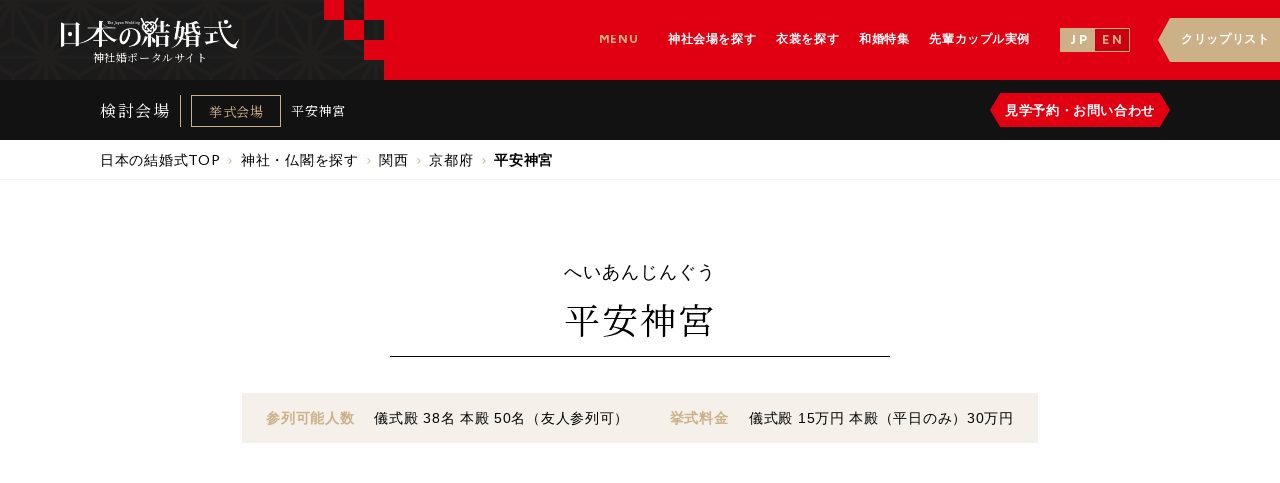

--- FILE ---
content_type: text/html; charset=UTF-8
request_url: https://nihon-kekkon.com/wakon/heianjingu/
body_size: 6438
content:
<!--single-wakon.php-->
<!doctype html>
<html lang="ja" class=" os-mac not-firefox not-safari chrome not-edge not-ie addPrintMessage">
<!--header-hall.php-->
<head>
	<meta charset="utf-8">
	<meta name="viewport" content="width=device-width">
<!-- Google Tag Manager -->
<script>(function(w,d,s,l,i){w[l]=w[l]||[];w[l].push({'gtm.start':
new Date().getTime(),event:'gtm.js'});var f=d.getElementsByTagName(s)[0],
j=d.createElement(s),dl=l!='dataLayer'?'&l='+l:'';j.async=true;j.src=
'https://www.googletagmanager.com/gtm.js?id='+i+dl;f.parentNode.insertBefore(j,f);
})(window,document,'script','dataLayer','GTM-W8J5PWH');</script>
<!-- End Google Tag Manager -->
<!-- Google Tag Manager -->
<script>(function(w,d,s,l,i){w[l]=w[l]||[];w[l].push({'gtm.start':
new Date().getTime(),event:'gtm.js'});var f=d.getElementsByTagName(s)[0],
j=d.createElement(s),dl=l!='dataLayer'?'&l='+l:'';j.async=true;j.src=
'https://www.googletagmanager.com/gtm.js?id='+i+dl;f.parentNode.insertBefore(j,f);
})(window,document,'script','dataLayer','GTM-TZ2W5RLR');</script>
<!-- End Google Tag Manager --> 
	<title>平安神宮で神前式・和の結婚式｜日本の結婚式</title>
	<link rel="stylesheet" href="/common/css/style.css">
	<link rel="stylesheet" href="/common/css/contents/hall-single.css">
	<link href="//fonts.googleapis.com/css?family=Lato|Noto+Serif+JP|Cinzel" rel="stylesheet">
	<link rel="shortcut icon" type="image/vnd.microsoft.icon" sizes="16x16" href="https://nihon-kekkon.com/favicon.ico">
	<link rel="icon" href="https://nihon-kekkon.com/favicon.ico">
	<link rel="apple-touch-icon" href="https://nihon-kekkon.com/touch-icon.png">
	<link rel="start" href="https://nihon-kekkon.com/" title="ホーム">
	<script src="/common/js/jquery-3.2.1.min.js"></script>
	<script src="/common/js/jquery.easing.1.3.js"></script>
	<script src="/common/js/modaal.min.js"></script>
	<script src="/common/js/hall-single.js"></script>
	<script src="/common/js/slick.min.js"></script>
	<script src="/common/js/common.js"></script>

<!-- All in One SEO Pack 2.10 by Michael Torbert of Semper Fi Web Design[1104,1117] -->
<meta name="description"  content="平安神宮での結婚式の情報なら、【日本の結婚式】へ。神前式・神社結婚式の専門誌「日本の結婚式」の出版社が運営する公式サイト。神社の特徴やフォトギャラリー、実際に挙式をした先輩カップルの声などをご紹介しています。" />

<link rel="canonical" href="https://nihon-kekkon.com/wakon/heianjingu/" />
<!-- /all in one seo pack -->
<link rel='dns-prefetch' href='//s.w.org' />
<link rel='stylesheet' id='sbi_styles-css'  href='https://nihon-kekkon.com/wp-content/plugins/instagram-feed/css/sbi-styles.min.css?ver=6.6.1' type='text/css' media='all' />
<link rel='stylesheet' id='simple-favorites-css'  href='https://nihon-kekkon.com/wp-content/plugins/favorites/assets/css/favorites.css?ver=2.3.0' type='text/css' media='all' />
<link rel='stylesheet' id='jquery-lazyloadxt-spinner-css-css'  href='//nihon-kekkon.com/wp-content/plugins/a3-lazy-load/assets/css/jquery.lazyloadxt.spinner.css?ver=4.9.26' type='text/css' media='all' />
<link rel='stylesheet' id='a3a3_lazy_load-css'  href='https://nihon-kekkon.com/common/img/uploads/sass/a3_lazy_load.min.css?ver=1554079601' type='text/css' media='all' />
<script type='text/javascript' src='https://nihon-kekkon.com/wp-includes/js/jquery/jquery.js?ver=1.12.4'></script>
<script type='text/javascript' src='https://nihon-kekkon.com/wp-includes/js/jquery/jquery-migrate.min.js?ver=1.4.1'></script>
<script type='text/javascript'>
/* <![CDATA[ */
var favorites_data = {"ajaxurl":"https:\/\/nihon-kekkon.com\/wp-admin\/admin-ajax.php","nonce":"2ad501a5c7","favorite":"<i class=\"icon-clip\"><\/i>","favorited":"<i class=\"icon-clip\"><\/i>","includecount":"","indicate_loading":"","loading_text":"Loading","loading_image":"","loading_image_active":"","loading_image_preload":"","cache_enabled":"1","button_options":{"button_type":"custom","custom_colors":false,"box_shadow":false,"include_count":false,"default":{"background_default":false,"border_default":false,"text_default":false,"icon_default":false,"count_default":false},"active":{"background_active":false,"border_active":false,"text_active":false,"icon_active":false,"count_active":false}},"authentication_modal_content":"<p>Please login to add favorites.<\/p><p><a href=\"#\" data-favorites-modal-close>Dismiss this notice<\/a><\/p>","authentication_redirect":"","dev_mode":"","logged_in":"","user_id":"0","authentication_redirect_url":"https:\/\/nihon-kekkon.com\/wp-login.php"};
/* ]]> */
</script>
<script type='text/javascript' src='https://nihon-kekkon.com/wp-content/plugins/favorites/assets/js/favorites.min.js?ver=2.3.0'></script>
<link rel='https://api.w.org/' href='https://nihon-kekkon.com/wp-json/' />
<link rel="alternate" type="application/json+oembed" href="https://nihon-kekkon.com/wp-json/oembed/1.0/embed?url=https%3A%2F%2Fnihon-kekkon.com%2Fwakon%2Fheianjingu%2F" />
<link rel="alternate" type="text/xml+oembed" href="https://nihon-kekkon.com/wp-json/oembed/1.0/embed?url=https%3A%2F%2Fnihon-kekkon.com%2Fwakon%2Fheianjingu%2F&#038;format=xml" />
</head>
<body id="contents">
<!-- Google Tag Manager (noscript) -->
<noscript><iframe src=""https://www.googletagmanager.com/ns.html?id=GTM-W8J5PWH""
height=""0"" width=""0"" style=""display:none;visibility:hidden""></iframe></noscript>
<!-- End Google Tag Manager (noscript) -->
<!-- Google Tag Manager (noscript) -->
<noscript><iframe src="https://www.googletagmanager.com/ns.html?id=GTM-TZ2W5RLR"
height="0" width="0" style="display:none;visibility:hidden"></iframe></noscript>
<!-- End Google Tag Manager (noscript) -->
<!-- slugg:hall-single -->


		<div class="drawer" id="spDrawer" data-sc-sp>
		<div class="in">
			<div class="drawer-logo_box">
				<a href="/">
					<img loading="lazy" src="/common/img/common/logo_wh_pc.png" width="250" height="45" alt="日本の結婚式">
					<p class="sub"><span>神社婚ポータルサイト</span></p>
				</a>
<ul class="lang-btn">
	<li class="jp"><a href="https://nihon-kekkon.com/" data-lang-href="https://nihon-kekkon.com/"><span>J P</span></a></li>
	<li class="en"><a href="https://nihon--kekkon-com.translate.goog/?_x_tr_sl=ja&_x_tr_tl=en&_x_tr_hl=en&_x_tr_pto=wapp"><span>E N</span></a></li>
</ul>
			</div>

			<div class="drawer-nav_box">
				<nav>
					<dl class="spAccordion">
						<dt class="trigger"><span>神社婚会場を探す</span></dt>
						<dd class="detail">
							<ul>
								<li><a href="/wakon/">神社を探す</a></li>
								<li><a href="/jinja-set/">神社+和婚会場を探す</a></li>
								<li><a href="/party/">和婚会場を探す</a></li>
							</ul>
						</dd>
					</dl>
					<ul>
						<li><a href="/wasou/">衣裳を探す</a></li>
						<li><a href="/article/"><span>和婚コラム</span></a></li>
						<li><a href="/couple/"><span>先輩カップル実例</span></a></li>
					</ul>
				</nav>
			</div>
			<div class="drawer-cliplist">
				<a href="/cliplist/"><span>クリップリスト</span></a>
			</div>
		</div>
	</div>
	<div class="drawerBtn" id="spDrawerBtn" data-sc-sp>
		<div class="open">
			<span class="bar"></span>
			<span class="bar"></span>
			<span class="bar"></span>
		</div>
		<div class="close">
			<span class="bar"></span>
			<span class="bar"></span>
		</div>
	</div>
	

	<div id="wrap">
		<header class="header">
			<div class="in">
				<div class="logo_box">
					<a href="/">
						<p><img loading="lazy" src="/common/img/top/mv_logo.png" width="325" height="58" alt="日本の結婚式"></p>
						<p class="sub"><span>神社婚ポータルサイト</span></p>
					</a>
				</div>
				<div class="nav_area">
					<dl class="global-nav" data-sc-pc>
						<dt>MENU</dt>
						<dd>
							<ul>
								<li class="second">
									<a class="trigger" href="/wakon/"><span>神社会場を探す</span></あ>
									<ul class="inLink">
										<li><a href="/wakon/"><span>神社を探す</span></a></li>
										<li><a href="/jinja-set/"><span>神社＋和婚会場を探す</span></a></li>
										<li><a href="/party/"><span>和婚会場を探す</span></a></li>
									</ul>
								</li>
								<li><a href="/wasou/"><span>衣裳を探す</span></a></li>
								<li><a href="/article/"><span>和婚特集</span></a></li>
								<li><a href="/couple/"><span>先輩カップル実例</span></a></li>
							</ul>
						</dd>
					</dl>
					<div data-sc-pc>
<ul class="lang-btn">
	<li class="jp"><a href="https://nihon-kekkon.com/" data-lang-href="https://nihon-kekkon.com/"><span>J P</span></a></li>
	<li class="en"><a href="https://nihon--kekkon-com.translate.goog/?_x_tr_sl=ja&_x_tr_tl=en&_x_tr_hl=en&_x_tr_pto=wapp"><span>E N</span></a></li>
</ul>
					</div>
					<div class="clip_btn" data-sc-pc>
						<a href="/cliplist/"><span>クリップリスト</span></a>
					</div>
				</div>
			</div>
		</header><!-- ▲ header -->
<!--//header-hall.php-->
<!--single-wakon_top.php-->
		<div class="hall-fixed-header">
<dl class="hall-fixed-header-local_navi">
	<dt><span>検討会場</span></dt>
	<dd>
				<dl class="detail place">
			<dt><span>挙式会場</span></dt>
			<dd><a href="https://nihon-kekkon.com/wakon/heianjingu/" class="lineClamp _line1">平安神宮</a></dd>
		</dl>
					</dd>
</dl>
			<div class="hall-fixed-header-btn">
				<ul>
					<li><a href="#modal-contact" class="modal-open-inline contact"><span>見学予約<span data-sc-pc>・</span><br data-sc-sp>お問い合わせ</span></a></li>
				</ul>
			</div>
		</div>

		<main class="container hall-container wakon-container">
			<div class="container-pankuzu font-G breadcrumbs">
				<ul itemscope itemtype="http://schema.org/BreadcrumbList">
					<li itemprop="itemListElement" itemscope itemtype="http://schema.org/ListItem"><a itemprop="item" href="https://nihon-kekkon.com/"><span itemprop="name">日本の結婚式TOP</span></a><meta itemprop="position" content="1"></li>
					<li itemprop="itemListElement" itemscope itemtype="http://schema.org/ListItem"><a itemprop="item" href="https://nihon-kekkon.com/wakon/"><span itemprop="name">神社・仏閣を探す</span></a><meta itemprop="position" content="2"></li>
					<li itemprop="itemListElement" itemscope itemtype="http://schema.org/ListItem"><a itemprop="item" href="https://nihon-kekkon.com/wakon/area/kansai/"><span itemprop="name">関西</span></a><meta itemprop="position" content="3"></li>
					<li itemprop="itemListElement" itemscope itemtype="http://schema.org/ListItem"><a itemprop="item" href="https://nihon-kekkon.com/wakon/area/kyoto/"><span itemprop="name">京都府</span></a><meta itemprop="position" content="4"></li>
					<li class="current">平安神宮</li>
				</ul>
			</div>

			<header class="hall-container-header">

				<p class="hall-container-header-rub font-G">へいあんじんぐう</p>
				<h1 class="hall-container-header-ttl">平安神宮</h1>

				<div class="hall-container-header-info font-G">
					<dl>
						<dt>参列可能人数</dt>
						<dd>儀式殿 38名 本殿 50名（友人参列可）</dd>
					</dl>
					<dl class="sp-hidden">
						<dt>挙式料金</dt>
						<dd>儀式殿 15万円 本殿（平日のみ）30万円</dd>
					</dl>
				</div>
			</header>


			<div class="hall-container-img"><img src="/common/img/uploads/2018/11/0d91ea0bafc645c9c9843ead468cc174.jpg" alt="平安神宮"/></div>

			<div class="hall-container-txt">
				<div class="hall-container-txt-catch"><span>5万組余の誓いの時を見守る朱の舞台</span></div>
				<div class="hall-container-txt-p font-G">
<p>明治28年の創建以来、長い歴史と知名度を誇り続けてきた場所がふたりの原点に。婚礼専用の入口もあり参拝者が入れない特別な空間の中、朱に囲まれた回廊を粛々と進む花嫁行列は息を呑むほど美しく厳か。</p>
				</div>
			</div><!-- ▲ hall-container-txt -->


			<section class="hall-container-data hall-container-section">

				<h3 class="hall-container-data-ttl"><span>平安神宮の</span>基本情報</h3>
				<div class="hall-container-data-point">
					<div class="hall-container-data-point-ttl">こだわりポイント</div>
					<ul class="font-G">
						<li>参進がある</li>
						<li>巫女舞がある</li>
						<li>雅楽の生演奏</li>
						<li>平服で挙式ができる</li>
						<li>会食や披露宴ができる</li>
						<li>神前式説明会がある</li>
						<li>衣裳の持ち込みができる</li>
						<li>ゲスト（友人など）も参列できる</li>
						<li>和装充実50着以上</li>
					</ul>
				</div>

				<div class="hall-container-data-inner font-G">
					<dl>
						<dt>挙式料金</dt>
						<dd>儀式殿 15万円 本殿（平日のみ）30万円</dd>
					</dl>
					<dl>
						<dt>参列可能人数</dt>
						<dd>儀式殿 38名 本殿 50名（友人参列可）</dd>
					</dl>
					<dl>
						<dt>衣裳</dt>
						<dd>有料で可能</dd>
					</dl>
					<dl>
						<dt>設備</dt>
						<dd>披露宴会場を併設</dd>
					</dl>
					<dl>
						<dt>住所</dt>
						<dd>〒606-8341 京都府京都市左京区岡崎西天王町97</dd>
					</dl>
					<dl>
						<dt>アクセス</dt>
						<dd>地下鉄東山駅より徒歩10分　JR京都駅より列席送迎バス有</dd>
					</dl>
					<dl>
						<dt>駐車場</dt>
						<dd>30台（無料）</dd>
					</dl>
					<dl>
						<dt>受付時間</dt>
						<dd>平日12：00～14：00/15：00～19：00　土日祝10：00～19：00（火水定休）</dd>
					</dl>
				</div>
			</section><!-- ▲ hall-container-data -->

			<section class="hall-container-contact">
				<p>平安神宮へのお問い合わせ・見学予約は<br data-sc-sp>以下へお寄せください。</p>
				<h2 class="hall-container-contact-ttl">挙式の手配･お問い合わせ先</h2>
				<p></p>


								<div class="hall-container-contact-list">
										<div class="hall-container-contact-list-detail">
					</div>

					<div class="only_wakon-ttl">お問い合わせはこちら</div>
					<h3 class="hall-container-contact-direct-ttl">その他お問い合わせ</h3>
					<div class="hall-container-contact-direct-detail">

						<div class="item">
							<dl class="place">
								<dt><span>名称</span></dt>
								<dd><span>平安神宮会館</span></dd>
							</dl>
							<dl class="phone">
								<dt><span>電話番号</span></dt>
								<dd><span>075-752-3435</span></dd>
							</dl>
						</div><!--/.item-->
					</div>


				</div>
			</section><!-- ▲ hall-container-contact -->


			<div class="footer-top-btn">
				<a href="/"><span>日本の結婚式トップページ</span></a>
			</div>
		</main>

		<div class="remodal remodal-inline" id="modal-contact">
			<div class="modal-contact">
			<div class="contact-box">
				<div class="contact-box-ttl">挙式の手配・お問い合わせ先</div>
				<p class="contact-box-catch">平安神宮へのお問い合わせ・見学予約は<br data-sc-sp>以下へお寄せください。</p>

				<div class="hall-container-contact-list">
	

					<div class="only_wakon-ttl">お問い合わせはこちら</div>

					<div class="hall-container-contact-tel-list">
						<div class="in">
						<p class="hall-container-contact-tel-list-ttl">その他問い合わせ先</p>
						<ul>
							<li class="item">
								<dl class="place">
									<dt><span>名称</span></dt>
									<dd>平安神宮会館</dd>
								</dl>
								<dl class="phone">
									<dt><span>電話番号</span></dt>
									<dd>
										<a href="tel:0757523435">075-752-3435</a>
									</dd>
								</dl>
							</li>
						</ul>
						</div>
					</div>

				</div>
			</div>
			</div>
		</div><!-- ▲ modal-search -->
<!--//single-wakon_top.php-->
<!--footer-hall.php-->
		<footer class="footer">
			<div class="in">
				<button id="rtbBtn" class="rtbBtn"><span>PAGE TOP</span></button>
				<div class="footer-logo_box">
					<a href="/">
						<img loading="lazy" src="/common/img/common/logo_wh_pc.png" width="250" height="45" alt="日本の結婚式">
						<p class="sub"><span>神社婚ポータルサイト</span></p>
					</a>
<ul class="lang-btn">
	<li class="jp"><a href="https://nihon-kekkon.com/" data-lang-href="https://nihon-kekkon.com/"><span>J P</span></a></li>
	<li class="en"><a href="https://nihon--kekkon-com.translate.goog/?_x_tr_sl=ja&_x_tr_tl=en&_x_tr_hl=en&_x_tr_pto=wapp"><span>E N</span></a></li>
</ul>
				</div>
				<div class="footer-nav_box">
					<nav>
						<dl class="spAccordion">
							<dt class="trigger"><span>神社・会場・衣裳を探す</span></dt>
							<dd class="detail">
								<ul>
									<li><a href="/wakon/">神社を探す</a></li>
									<li><a href="/jinja-set/">神社+和婚会場を探す</a></li>
									<li><a href="/party/">和婚会場を探す</a></li>
									<li><a href="/wasou/">衣裳を探す</a></li>
									<li><a href="/produce/">プロデュース会社を探す</a></li>
								</ul>
							</dd>
						</dl>
						<dl class="spAccordion">
							<dt class="trigger"><span>神前式・和婚のお役立ち情報</span></dt>
							<dd class="detail">
								<ul>
									<li><a href="/engagement/">「日本の結婚式」基礎知識　結納とは？</a></li>
									<li><a href="/shrine/">「日本の結婚式」基礎知識　神前式とは？</a></li>
									<li><a href="/temple/">「日本の結婚式」基礎知識　仏前式とは？</a></li>
									<li><a href="/kimono/">「日本の結婚式」基礎知識　和の衣裳</a></li>
									<li><a href="/article/">和婚特集</a></li>
									<li><a href="/news/">最新ニュース／イベント</a></li>
									<li><a href="/couple/">先輩カップル事例</a></li>
								</ul>
							</dd>
						</dl>
						<dl class="spAccordion">
							<dt class="trigger"><span>インフォメーション</span></dt>
							<dd class="detail">
								<ul>
									<li><a href="/about/">日本の結婚式とは</a></li>
									<li><a href="https://courage-group.jp/" target="_blank" rel="noopener noreferrer">運営会社</a></li>
									<li><a href="/contact/">お問い合わせ</a></li>
									<li><a href="/sitemap/">サイトマップ</a></li>
								</ul>
							</dd>
						</dl>
					</nav>
				</div>

								<ul class="footer-sp-bnr" data-sc-sp>
					<li class="detail" style="background-image: url(/common/img/uploads/2022/06/wdb-1.jpg);">
						<a href="https://the-weddingdress.jp/" target="_blank" rel="noopener noreferrer" class="wrapLink"></a>
						<div class="txtBox">
							<p class="catch">ドレスにこだわりたい<br>花嫁のための専門誌</p>
							<h3 class="title">Wedding BOOK</h3>
						</div>
						<figure class="thumb of cover"><img src="/common/img/uploads/2022/06/WB69_001.jpg" alt="Wedding BOOK" class="img"></figure>
					</li>
					<li class="detail" style="background-image: url(/common/img/uploads/2023/03/230312.jpg);">
						<a href="https://www.hotelwedding.jp/" target="_blank" rel="noopener noreferrer" class="wrapLink"></a>
						<div class="txtBox">
							<p class="catch">ゲストから「さすがね」と<br>言われる結婚式</p>
							<h3 class="title">Hotel Wedding</h3>
						</div>
						<figure class="thumb of cover"><img src="/common/img/uploads/2023/03/hotel51_h1.jpg" alt="Hotel Wedding" class="img"></figure>
					</li>
					<li class="detail current" style="background-image: url(/common/img/uploads/2022/06/wdb-1.jpg);">
						<a href="/" class="wrapLink"></a>
						<div class="txtBox">
							<p class="catch">昔ながらの日本の結婚式の良さを<br>現代に伝える</p>
							<h3 class="title">日本の結婚式</h3>
						</div>
						<figure class="thumb of cover"><img src="/common/img/uploads/2023/03/hotel51_h1.jpg" alt="Hotel Wedding" class="img"></figure>
					</li>
				</ul>
			</div>
			<div class="footer-copy"><small>Copyright &copy; COURAGE. All Rights Reserved.</small></div>
		</footer><!-- /footer -->
	</div><!-- /wrap -->

		

	<div class="remodal remodal-inline remodal-wide" id="favorite">
		<div class="favorite-box font-G">
			<figure><i class="icon-clip"></i></figure>
			<div class="favorite-box-ttl">クリップリストに追加しました！</div>
			<p>「クリップ」から確認することができます。</p>
		</div>
		<button class="modal-close-btn modaal-close font-G">閉じる</button>
	</div><!-- ▲ modal-favorite -->
	<div class="remodal remodal-inline remodal-wide" id="favorite-off">
		<div class="favorite-box off font-G">
			<figure><i class="icon-clip"></i></figure>
			<div class="favorite-box-ttl">クリップリストから削除しました</div>
		</div>
		<button class="modal-close-btn modaal-close font-G">閉じる</button>
	</div><!-- ▲ modal-favorite-off -->
<!--//footer-hall.php-->
<!-- Instagram Feed JS -->
<script type="text/javascript">
var sbiajaxurl = "https://nihon-kekkon.com/wp-admin/admin-ajax.php";
</script>
<script type='text/javascript'>
/* <![CDATA[ */
var a3_lazyload_params = {"apply_images":"1","apply_videos":"1"};
/* ]]> */
</script>
<script type='text/javascript' src='//nihon-kekkon.com/wp-content/plugins/a3-lazy-load/assets/js/jquery.lazyloadxt.extra.min.js?ver=1.9.2'></script>
<script type='text/javascript' src='//nihon-kekkon.com/wp-content/plugins/a3-lazy-load/assets/js/jquery.lazyloadxt.srcset.min.js?ver=1.9.2'></script>
<script type='text/javascript'>
/* <![CDATA[ */
var a3_lazyload_extend_params = {"edgeY":"300"};
/* ]]> */
</script>
<script type='text/javascript' src='//nihon-kekkon.com/wp-content/plugins/a3-lazy-load/assets/js/jquery.lazyloadxt.extend.js?ver=1.9.2'></script>
<script type='text/javascript' src='https://nihon-kekkon.com/wp-includes/js/wp-embed.min.js?ver=4.9.26'></script>
</body>
</html>
<!--//single-wakon.php-->


--- FILE ---
content_type: text/css
request_url: https://nihon-kekkon.com/common/css/contents/hall-single.css
body_size: 15659
content:
@charset "UTF-8";
/* コンパイルCSS 直接修正禁止 */

@font-face {
  font-family: "Azo Sans Md";
  src: url("/common/fonts/AzoSans-Medium.eot");
  src: local("Azo Sans Medium"), local("AzoSans-Medium"), url("/common/fonts/AzoSans-Medium.eot?#iefix") format("embedded-opentype"), url("/common/fonts/AzoSans-Medium.woff2") format("woff2"), url("/common/fonts/AzoSans-Medium.woff") format("woff"), url("/common/fonts/AzoSans-Medium.ttf") format("truetype");
  font-weight: 500;
  font-style: normal;
  -webkit-font-smoothing: antialiased;
  -moz-osx-font-smoothing: grayscale;
}
@font-face {
  font-family: "Azo Sans";
  src: url("/common/fonts/AzoSans-Bold.eot");
  src: local("Azo Sans Bold"), local("AzoSans-Bold"), url("/common/fonts/AzoSans-Bold.eot?#iefix") format("embedded-opentype"), url("/common/fonts/AzoSans-Bold.woff2") format("woff2"), url("/common/fonts/AzoSans-Bold.woff") format("woff"), url("/common/fonts/AzoSans-Bold.ttf") format("truetype");
  font-weight: bold;
  font-style: normal;
  -webkit-font-smoothing: antialiased;
  -moz-osx-font-smoothing: grayscale;
}
@media only screen and (max-width:767px) {
  .hall-container-header {
    text-align: center;
  }
  .hall-container-header-navi {
    max-width: calc(100% - 3.4rem);
    width: 100%;
    height: 3.8rem;
    margin: auto;
    margin-top: 3.4rem;
    font-family: "Lato", "ヒラギノ角ゴ Pro", "Hiragino Kaku Gothic Pro", "メイリオ", meirio, sans-serif;
  }
  .hall-container-header-navi ul {
    display: -webkit-box;
    display: -ms-flexbox;
    display: flex;
    -webkit-box-align: center;
    -ms-flex-align: center;
    align-items: center;
    -webkit-box-pack: justify;
    -ms-flex-pack: justify;
    justify-content: space-between;
    overflow: visible;
  }
  .hall-container-header-navi ul li {
    position: relative;
    display: -webkit-box;
    display: -ms-flexbox;
    display: flex;
    -webkit-box-align: center;
    -ms-flex-align: center;
    align-items: center;
    -webkit-box-pack: center;
    -ms-flex-pack: center;
    justify-content: center;
    width: calc((100% - 1.2rem) / 4);
    height: 3.8rem;
    font-size: 1rem;
    letter-spacing: 0.05em;
    line-height: 1.4;
    font-weight: 700;
    background-color: #cbb088;
    overflow: visible;
    -webkit-clip-path: polygon(0.64rem 0, calc(100% - 0.64rem) 0, 100% 50%, calc(100% - 0.64rem) 100%, calc(100% - 0.64rem) calc(100% + 1.3rem), 0.64rem calc(100% + 1.3rem), 0.64rem 100%, 0 50%);
    clip-path: polygon(0.64rem 0, calc(100% - 0.64rem) 0, 100% 50%, calc(100% - 0.64rem) 100%, calc(100% - 0.64rem) calc(100% + 1.3rem), 0.64rem calc(100% + 1.3rem), 0.64rem 100%, 0 50%);
  }
  .hall-container-header-navi ul li.current {
    background-color: #000;
    color: #fff;
  }
  .hall-container-header-navi ul li.current:before {
    content: "";
    position: absolute;
    bottom: -1.2rem;
    left: calc(50% - 0.25rem);
    display: block;
    width: 0.5rem;
    height: 0.5rem;
    background-color: #000;
    -webkit-transform: rotate(45deg);
    transform: rotate(45deg);
  }
  .hall-container-header-navi ul li.off {
    pointer-events: none;
    background-color: #6f6969;
  }
  .hall-container-header-navi ul li.off a, .hall-container-header-navi ul li.off span {
    opacity: 0.5;
  }
  .hall-container-header-navi ul li a, .hall-container-header-navi ul li span {
    display: -webkit-box;
    display: -ms-flexbox;
    display: flex;
    -webkit-box-align: center;
    -ms-flex-align: center;
    align-items: center;
    -webkit-box-pack: center;
    -ms-flex-pack: center;
    justify-content: center;
    width: 100%;
    height: 100%;
    font-size: 1rem;
    font-weight: 700;
    letter-spacing: 0.05em;
    line-height: 1.4;
    color: #fff;
  }
  .hall-container-header-rub {
    position: relative;
    font-size: 1rem;
    letter-spacing: 0.05em;
    line-height: 1.4;
    margin-top: 3.4rem;
  }
  .hall-container-header-ttl {
    position: relative;
    font-size: 1.95rem;
    letter-spacing: 0.05em;
    line-height: 1.4;
    padding: 0.85rem 0;
    margin-bottom: 2.55rem;
  }
  .hall-container-header-ttl:before {
    content: "";
    position: absolute;
    bottom: 0;
    left: calc(50% - 10rem);
    height: 1px;
    width: 20rem;
    background-color: #1c1b1b;
  }
  .hall-container-header-info {
    background: #f5f1ea;
    margin: 2.55rem 0 0;
    padding: 1rem 0.7rem 1.2rem;
    text-align: center;
  }
  .hall-container-header-info-cat {
    height: 1.2;
    font-size: 0.9rem;
    line-height: 2rem;
    letter-spacing: 0;
    padding: 0 1rem;
    text-align: center;
    background: #fff;
    border: 3px double #c03e3e;
    position: absolute;
    right: 0.5rem;
    top: 4.5rem;
  }
  .hall-container-header-info dl {
    display: -webkit-inline-box;
    display: -ms-inline-flexbox;
    display: inline-flex;
    font-size: 1rem;
    letter-spacing: 0.05em;
    line-height: 1.4;
    text-align: left;
    margin: 0 1rem;
  }
  .hall-container-header-info dl dt {
    display: inline-block;
    margin-right: 1rem;
    font-weight: 700;
    color: #cbb088;
    white-space: nowrap;
  }
  .hall-container-header-info dl dd {
    display: inline-block;
  }
  .hall-container-header-link {
    font-size: 1.1rem;
    padding-top: 1.5rem;
  }
  .hall-container-header-link a {
    display: block;
    width: 24rem;
    letter-spacing: 1px;
    height: 3rem;
    line-height: 3rem;
    border-radius: 1.5rem;
    background: #f7f7f7;
    text-align: center;
    margin: 0 auto;
  }
  .hall-container-header-link small {
    display: block;
    letter-spacing: 0;
    font-size: 0.9rem;
    padding-top: 0.5rem;
  }
  .hall-container-header .attention {
    font-family: "ヒラギノ角ゴ Pro", "Hiragino Kaku Gothic Pro", "游ゴシック", "游ゴシック体", "Yu Gothic", YuGothic, verdana, "メイリオ", meirio, sans-serif;
    font-weight: 500;
    font-style: normal;
    font-size: 1rem;
    letter-spacing: 0.05em;
    line-height: 1.5;
    text-align: left;
    padding: 1.2rem 1.7rem;
  }
  .hall-container-img {
    margin-top: 1.3rem;
  }
  .hall-container-img img {
    width: 100%;
    height: auto;
  }
  .hall-container-txt {
    padding: 3rem 1.7rem;
    text-align: center;
  }
  .hall-container-txt-catch {
    position: relative;
    font-size: 1.36rem;
    letter-spacing: 0.05em;
    line-height: 1.87;
    margin-bottom: 3.4rem;
    text-align: center;
  }
  .hall-container-txt-catch:before {
    content: "";
    position: absolute;
    bottom: -1.7rem;
    left: calc(50% - 1.7rem);
    display: block;
    width: 3.4rem;
    height: 0.1rem;
    background-color: #cbb088;
    border-left: 1.7rem solid #000;
    -webkit-box-sizing: border-box;
    box-sizing: border-box;
  }
  .hall-container-txt p {
    font-size: 1rem;
    letter-spacing: 0.05em;
    line-height: 1.5;
    text-align: left;
  }
  .hall-container-feature {
    position: relative;
    background-image: url("/common/img/common/bg_deco02.png");
    background-position: center center;
    background-size: 2.8rem auto;
    padding: 3.8rem 0 0.9rem;
  }
  .hall-container-feature:before {
    content: "";
    position: absolute;
    top: 0;
    left: calc(50% - 4.25rem);
    z-index: 1;
    display: block;
    width: 8.5rem;
    height: 0.4rem;
    background-color: #b69666;
  }
  .hall-container-feature-ttl {
    position: relative;
    font-size: 1.78rem;
    letter-spacing: 0.05em;
    line-height: 1.42;
    text-align: center;
    margin-bottom: 2.55rem;
  }
  .hall-container-feature-inner {
    max-width: calc(100% - 3.4rem);
    width: 100%;
    margin: auto;
  }
  .hall-container-feature-inner article {
    position: relative;
    clear: both;
    margin-bottom: 2.55rem;
  }
  .hall-container-feature-inner article .inner {
    position: relative;
  }
  .hall-container-feature-inner article.on figure {
    height: 60vw;
  }
  .hall-container-feature-inner article.on h3:before {
    -webkit-transform: rotate(-135deg);
    transform: rotate(-135deg);
    bottom: 1rem;
  }
  .hall-container-feature-inner article.on p {
    display: block;
  }
  .hall-container-feature-inner article figure {
    width: 100%;
    height: 40vw;
    background-size: cover;
    background-repeat: no-repeat;
    background-position: 50% 50%;
    -webkit-box-shadow: 0 0 1px 0 hsla(0deg, 0%, 0%, 0.2);
    box-shadow: 0 0 1px 0 hsla(0deg, 0%, 0%, 0.2);
  }
  .hall-container-feature-inner article h3 {
    font-size: 1.53rem;
    letter-spacing: 0.05em;
    line-height: 1.66;
    font-weight: 700;
    position: absolute;
    left: 0;
    bottom: 0;
    padding: 3.4rem 1rem 2.8rem;
    z-index: 1;
    width: 100%;
    text-align: center;
  }
  .hall-container-feature-inner article h3:after {
    content: "";
    position: absolute;
    bottom: 0;
    left: 0;
    right: 0;
    z-index: -1;
    height: 40vw;
    background: -webkit-gradient(linear, left top, left bottom, from(rgba(255, 255, 255, 0)), color-stop(30%, rgba(255, 255, 255, 0.5)), color-stop(90%, rgba(255, 255, 255, 0.8)));
    background: linear-gradient(180deg, rgba(255, 255, 255, 0) 0%, rgba(255, 255, 255, 0.5) 30%, rgba(255, 255, 255, 0.8) 90%);
  }
  .hall-container-feature-inner article h3:before {
    content: "";
    position: absolute;
    bottom: 1.5rem;
    left: calc(50% - 0.5rem);
    display: block;
    width: 1rem;
    height: 1rem;
    border-right: 0.2rem solid #000;
    border-bottom: 0.2rem solid #000;
    -webkit-box-sizing: border-box;
    box-sizing: border-box;
    -webkit-transform: rotate(45deg);
    transform: rotate(45deg);
  }
  .hall-container-feature-inner article p {
    font-family: "ヒラギノ角ゴ Pro", "Hiragino Kaku Gothic Pro", "游ゴシック", "游ゴシック体", "Yu Gothic", YuGothic, verdana, "メイリオ", meirio, sans-serif;
    font-weight: 500;
    font-style: normal;
    font-size: 1rem;
    letter-spacing: 0.05em;
    line-height: 1.5;
    padding: 1.5rem 0;
    display: none;
  }
  .hall-container-gallery {
    padding: 3.4rem 0;
  }
  .hall-container-gallery-ttl {
    position: relative;
    font-size: 1.78rem;
    letter-spacing: 0.05em;
    line-height: 1.42;
    text-align: center;
    margin-bottom: 5.5rem;
  }
  .hall-container-gallery-ttl:before {
    content: "";
    position: absolute;
    bottom: -3rem;
    left: calc(50% - 1.4rem);
    display: block;
    width: 2.8rem;
    height: 1.7rem;
    background-image: url("/common/img/common/cont_tit_deco01.svg");
    background-position: center center;
    background-size: contain;
    background-repeat: no-repeat;
  }
  .hall-container-gallery-inner {
    max-width: calc(100% - 3.4rem);
    width: 100%;
    margin: auto;
  }
  .hall-container-gallery-inner ul li {
    width: 33.3333333333%;
    height: 20vw;
    background-position: 50% 50%;
    background-repeat: no-repeat;
    background-size: cover;
    overflow: hidden;
    float: left;
    position: relative;
  }
  .hall-container-gallery-inner ul li > a {
    position: absolute;
    left: 0;
    top: 0;
    width: 100%;
    height: 100%;
  }
  .hall-container-gallery-inner ul li:nth-of-type(3n+1) {
    clear: both;
  }
  .hall-container-gallery-inner-btn {
    text-align: center;
    padding: 3.4rem 0 0;
  }
  .hall-container-gallery-inner-btn .more {
    display: -webkit-box;
    display: -ms-flexbox;
    display: flex;
    -webkit-box-align: center;
    -ms-flex-align: center;
    align-items: center;
    -webkit-box-pack: center;
    -ms-flex-pack: center;
    justify-content: center;
    width: 25rem;
    height: 3rem;
    margin: auto;
    background-color: #e10012;
    font-family: "ヒラギノ角ゴ Pro", "Hiragino Kaku Gothic Pro", "游ゴシック", "游ゴシック体", "Yu Gothic", YuGothic, verdana, "メイリオ", meirio, sans-serif;
    font-weight: 700;
    font-style: normal;
    font-size: 1rem;
    letter-spacing: 0.05em;
    line-height: 1;
    color: #fff;
    -webkit-transition: background 0.3s;
    transition: background 0.3s;
  }
  .no-touchevents .hall-container-gallery-inner-btn .more:hover {
    background-color: #000;
  }
  .hall-container-couple {
    position: relative;
    padding: 3.4rem 0;
    background-image: url("/common/img/common/bg_deco02.png");
    background-position: center center;
    background-size: 2.8rem auto;
    background-repeat: repeat;
  }
  .hall-container-couple:before {
    content: "";
    position: absolute;
    top: 0;
    left: calc(50% - 4.25rem);
    z-index: 1;
    display: block;
    width: 8.5rem;
    height: 0.4rem;
    background-color: #cb8888;
  }
  .hall-container-couple-ttl {
    font-size: 1.78rem;
    letter-spacing: 0.05em;
    line-height: 1.42;
    text-align: center;
    margin-bottom: 2.1rem;
  }
  .hall-container-couple-ttl span {
    display: block;
    font-size: 1.2rem;
    letter-spacing: 0.05em;
    line-height: 2;
  }
  .hall-container-couple-inner {
    max-width: calc(100% - 3.4rem);
    margin: auto;
  }
  .hall-container-couple-inner .article-couple {
    position: relative;
    padding-bottom: 4.6rem;
  }
  .hall-container-couple-inner .article-couple a {
    position: absolute;
    bottom: 0;
    left: 50%;
    display: -webkit-box;
    display: -ms-flexbox;
    display: flex;
    -webkit-box-align: center;
    -ms-flex-align: center;
    align-items: center;
    -webkit-box-pack: center;
    -ms-flex-pack: center;
    justify-content: center;
    width: calc(100% - 4.6rem);
    height: 3rem;
    margin-left: calc((100% - 4.6rem) / 2 * -1);
    background-color: #e10012;
  }
  .hall-container-couple-inner .article-couple a span {
    font-family: "ヒラギノ角ゴ Pro", "Hiragino Kaku Gothic Pro", "游ゴシック", "游ゴシック体", "Yu Gothic", YuGothic, verdana, "メイリオ", meirio, sans-serif;
    font-weight: 700;
    font-style: normal;
    font-size: 1rem;
    letter-spacing: 0.05em;
    line-height: 1;
    color: #fff;
  }
  .hall-container-couple-inner .article-couple-img {
    padding-bottom: 1.3rem;
  }
  .hall-container-couple-inner .article-couple-img img {
    max-width: 100%;
    height: auto;
  }
  .hall-container-couple-inner .article-couple-ttl {
    font-size: 1.2rem;
    letter-spacing: 0.05em;
    line-height: 1.5;
  }
  .hall-container-couple-inner .slick-arrow {
    position: absolute;
    top: 32.66vw;
    z-index: 10;
    width: 2.6rem;
    height: 2.6rem;
    background-color: #fff;
    border-radius: 50%;
  }
  .hall-container-couple-inner .slick-arrow:before {
    content: "";
    position: absolute;
    top: calc(50% - 0.5rem);
    width: 1rem;
    height: 1rem;
    -webkit-box-sizing: border-box;
    box-sizing: border-box;
    border-color: #cbb088 !important;
  }
  .hall-container-couple-inner .slick-arrow.tr {
    right: -1rem;
  }
  .hall-container-couple-inner .slick-arrow.tr:before {
    left: calc(50% - 0.7rem);
    border-top: 0.2rem solid;
    border-right: 0.2rem solid;
    -webkit-transform: rotate(45deg);
    transform: rotate(45deg);
  }
  .hall-container-couple-inner .slick-arrow.tl {
    left: -1rem;
  }
  .hall-container-couple-inner .slick-arrow.tl:before {
    left: calc(50% - 0.3rem);
    border-top: 0.2rem solid;
    border-left: 0.2rem solid;
    -webkit-transform: rotate(-45deg);
    transform: rotate(-45deg);
  }
  .hall-container-couple-inner .slick-dots {
    margin-top: 3.8rem;
    padding-top: 2.5rem;
    text-align: center;
  }
  .hall-container-couple-inner .slick-dots li {
    display: inline-block;
    margin: 0 0.5rem;
  }
  .hall-container-couple-inner .slick-dots li button {
    border: none;
    text-indent: -9999px;
    width: 5rem;
    height: 0.1rem;
    background: #dfdfdf;
    outline: none;
    padding: 0;
    margin: 0;
  }
  .hall-container-couple-inner .slick-dots li.slick-active button {
    background: #b28850;
  }
  .hall-container-couple.hall-container-section {
    margin: auto;
    margin-top: 2.12rem;
    clear: both;
    position: relative;
  }
  .hall-container-couple.hall-container-section .article-couple {
    position: relative;
    background-color: #fff;
    padding-bottom: 0;
  }
  .hall-container-couple.hall-container-section .article-couple + .article-couple {
    margin-top: 1.7rem;
  }
  .hall-container-couple.hall-container-section .article-couple a {
    position: absolute;
    left: 0;
    top: 0;
    display: block;
    width: 100%;
    height: 100%;
    padding: 0;
    margin: 0;
    background: none;
    z-index: 1;
  }
  .hall-container-couple.hall-container-section .article-couple:hover {
    opacity: 0.8;
  }
  .hall-container-couple.hall-container-section .article-couple-body {
    position: relative;
    width: 100%;
    padding: 1.275rem;
    padding-left: 14.45rem;
    background-color: #fff;
  }
  .hall-container-couple.hall-container-section .article-couple-img {
    position: absolute;
    top: 1.275rem;
    left: 1.275rem;
    width: 11.9rem;
    height: 8.67rem;
    background-position: 50% 50%;
    background-size: cover;
    background-repeat: no-repeat;
    padding-bottom: 0;
  }
  .hall-container-couple.hall-container-section .article-couple-img img {
    width: 100%;
    height: 100%;
  }
  .hall-container-couple.hall-container-section .article-couple-header {
    min-height: 8.67rem;
    -webkit-box-sizing: border-box;
    box-sizing: border-box;
    background-color: #fff;
  }
  .hall-container-couple.hall-container-section .article-couple-header .label {
    position: relative;
    display: inline-block;
    font-family: "ヒラギノ角ゴ Pro", "Hiragino Kaku Gothic Pro", "游ゴシック", "游ゴシック体", "Yu Gothic", YuGothic, verdana, "メイリオ", meirio, sans-serif;
    font-weight: 500;
    font-style: normal;
    line-height: 1;
  }
  .hall-container-couple.hall-container-section .article-couple-header .label p {
    position: relative;
    background-color: #b66666;
    padding: 0 0.4rem;
    padding-right: 1rem;
    line-height: 1.3;
    color: #fff;
    -webkit-box-sizing: border-box;
    box-sizing: border-box;
    -webkit-clip-path: polygon(0 0, 0 100%, calc(100% - 0.76rem) 100%, 100% 0);
    clip-path: polygon(0 0, 0 100%, calc(100% - 0.76rem) 100%, 100% 0);
  }
  .hall-container-couple.hall-container-section .article-couple-header .label span {
    position: relative;
    top: -1px;
    display: inline;
    font-size: 1rem;
    font-weight: 500;
    letter-spacing: 0.05em;
    line-height: 0;
    color: #fff;
  }
  .hall-container-couple.hall-container-section .article-couple-header .label span + span:before {
    content: "/";
    margin-right: 0.5em;
  }
  .hall-container-couple.hall-container-section .article-couple-header .title {
    font-size: 1.02rem;
    letter-spacing: 0.05em;
    line-height: 1.41;
    margin-top: 0.3rem;
  }
  .hall-container-relation {
    padding: 3.4rem 0;
    overflow: hidden;
  }
  .hall-container-relation-ttl {
    position: relative;
    font-size: 1.78rem;
    letter-spacing: 0.05em;
    line-height: 1.42;
    text-align: center;
    margin-bottom: 5.1rem;
  }
  .hall-container-relation-ttl span {
    display: block;
    font-size: 1.2rem;
    letter-spacing: 0.05em;
    line-height: 2;
  }
  .hall-container-relation-ttl:before {
    content: "";
    position: absolute;
    bottom: -2.1rem;
    left: calc(50% - 0.3rem);
    display: block;
    width: 0.6rem;
    height: 0.6rem;
    background-color: #cbb088;
    -webkit-transform: rotate(45deg);
    transform: rotate(45deg);
  }
  .hall-container-relation-inner {
    max-width: calc(100% - 3.4rem);
    width: 100%;
    margin: auto;
  }
  .hall-container-relation-inner .article-feature {
    position: relative;
    clear: both;
    margin-bottom: 2.1rem;
  }
  .hall-container-relation-inner .article-feature a {
    position: absolute;
    width: 100%;
    height: 100%;
    left: 0;
    top: 0;
    z-index: 10;
  }
  .hall-container-relation-inner .article-feature:after {
    content: "";
    clear: both;
    display: block;
  }
  .hall-container-relation-inner .article-feature-img {
    position: relative;
    width: 32vw;
    height: 23.33vw;
    float: left;
    margin-right: 1.7rem;
  }
  .hall-container-relation-inner .article-feature-img figure {
    height: 23.33vw;
    background-position: 50% 50%;
    background-repeat: no-repeat;
    background-size: cover;
  }
  .hall-container-relation-inner .article-feature-ttl {
    font-size: 1.36rem;
    letter-spacing: 0.05em;
    line-height: 1.31;
    text-align: left;
    padding: 0.4rem 0;
  }
  .hall-container-relation-inner .article-feature-ttl br {
    display: none;
  }
  .hall-container-relation-inner .article-feature-ttl .deco {
    position: absolute;
    top: -0.4rem;
    left: 0.4rem;
    z-index: 0;
    display: block;
    width: 0.6rem;
    height: 1.88rem;
    background-image: url("/common/img/common/relation_deco.svg");
    background-size: contain;
    background-position: center top;
    background-repeat: no-repeat;
  }
  .hall-container-relation-inner-btn {
    clear: both;
    padding: 0.85rem 0 0;
  }
  .hall-container-relation-inner-btn .more {
    -webkit-box-align: center;
    -ms-flex-align: center;
    align-items: center;
    -webkit-box-pack: center;
    -ms-flex-pack: center;
    justify-content: center;
    width: 25rem;
    height: 3rem;
    margin: auto;
    background-color: #e10012;
    font-family: "ヒラギノ角ゴ Pro", "Hiragino Kaku Gothic Pro", "游ゴシック", "游ゴシック体", "Yu Gothic", YuGothic, verdana, "メイリオ", meirio, sans-serif;
    font-weight: 700;
    font-style: normal;
    font-size: 1rem;
    letter-spacing: 0.05em;
    line-height: 1;
    color: #fff;
    -webkit-transition: background 0.3s;
    transition: background 0.3s;
  }
  .hall-container-relation-inner-btn .more.op {
    display: -webkit-box;
    display: -ms-flexbox;
    display: flex;
  }
  .hall-container-relation-inner-btn.is-on .op {
    display: none;
  }
  .hall-container-relation-inner-btn.is-on .cl {
    display: -webkit-box;
    display: -ms-flexbox;
    display: flex;
  }
  .hall-container-data {
    position: relative;
    padding: 3.4rem 0 4.25rem;
    clear: both;
    background-image: url("/common/img/common/bg_deco02.png");
    background-position: center center;
    background-size: 2.8rem auto;
    background-repeat: repeat;
  }
  .hall-container-data:before {
    content: "";
    position: absolute;
    top: 0;
    left: calc(50% - 4.25rem);
    z-index: 1;
    display: block;
    width: 8.5rem;
    height: 0.4rem;
    background-color: #b69666;
  }
  .hall-container-data-ttl {
    font-size: 1.78rem;
    letter-spacing: 0.05em;
    line-height: 1.42;
    text-align: center;
    margin-bottom: 3rem;
  }
  .hall-container-data-ttl span {
    display: block;
    font-size: 1.2rem;
    letter-spacing: 0.05em;
    line-height: 2;
  }
  .hall-container-data-point {
    position: relative;
    width: calc(100% - 3.4rem);
    margin: auto;
    padding: 2.55rem 1.7rem;
    -webkit-box-sizing: border-box;
    box-sizing: border-box;
    background-color: #fff;
  }
  .hall-container-data-point:before {
    content: "";
    position: absolute;
    top: -0.6rem;
    right: 1.7rem;
    z-index: 0;
    display: block;
    width: 4.7rem;
    height: 4.7rem;
    background-image: url("/common/img/common/data_point_deco.png");
    background-size: contain;
    background-position: center center;
    background-repeat: no-repeat;
  }
  .hall-container-data-point-ttl {
    font-size: 1.53rem;
    letter-spacing: 0.05em;
    line-height: 1.66;
    text-align: center;
    padding-bottom: 2rem;
  }
  .hall-container-data-point ul li {
    position: relative;
    font-size: 1.36rem;
    letter-spacing: 0.05em;
    line-height: 1.75;
    padding-left: 1.5rem;
  }
  .hall-container-data-point ul li:before {
    content: "・";
    color: #c03e3e;
    position: absolute;
    left: 0;
    top: 50%;
    margin-top: -1em;
    line-height: 2;
  }
  .hall-container-data-inner {
    width: 100%;
    margin: auto;
    margin-top: 2.55rem;
    padding: 0;
    overflow: hidden;
    background-color: #fff;
    border-top: 1px solid #e3dfd9;
    border-bottom: 1px solid #e3dfd9;
  }
  .hall-container-data-inner dl {
    font-size: 1.2rem;
    letter-spacing: 0.05em;
    line-height: 1.71;
    padding: 1rem 1.7rem;
  }
  .hall-container-data-inner dl + dl {
    border-top: 1px solid #e1dfdc;
  }
  .hall-container-data-inner dl dt {
    text-align: left;
    color: #cbb088;
    font-weight: 700;
  }
  .hall-container-data-inner dl dd {
    padding: 0.5rem 0 0 0;
  }
  .hall-container-data-inner dl dd a.map-link-btn {
    float: right;
    display: -webkit-inline-box;
    display: -ms-inline-flexbox;
    display: inline-flex;
    -webkit-box-align: center;
    -ms-flex-align: center;
    align-items: center;
    padding: 0.6rem 0.5rem;
    padding-top: 0;
    margin-left: 1rem;
    border-bottom: 0.2rem solid #1c1b1b;
    font-size: 1rem;
    font-weight: 700;
    letter-spacing: 0.05em;
    line-height: 1;
  }
  .hall-container-data-inner dl dd a.map-link-btn i {
    position: relative;
    top: 0.2rem;
    font-size: 1.1em;
    margin-right: 0.25em;
  }
  .hall-container-data.hall-container-section {
    padding: 3.4rem 0;
    margin-top: 0;
  }
  .hall-container-data.hall-container-section .hall-container-data-inner {
    max-width: calc(100% - 3.4rem);
    padding: 1.7rem;
    border-top: none;
    border-bottom: none;
  }
  .hall-container-data.hall-container-section .hall-container-data-inner dl {
    padding: 1rem 0;
  }
  .hall-container-set {
    padding: 3rem 0 1.3rem;
  }
  .hall-container-set:after {
    content: "";
    display: block;
    clear: both;
  }
  .hall-container-set-header {
    text-align: center;
    margin-bottom: 4.25rem;
  }
  .hall-container-set-header-ttl {
    position: relative;
    font-size: 1.78rem;
    letter-spacing: 0.05em;
    line-height: 1.42;
    text-align: center;
    margin-bottom: 2.1rem;
  }
  .hall-container-set-header-ttl span {
    display: block;
    font-size: 1.2rem;
    letter-spacing: 0.05em;
    line-height: 2;
  }
  .hall-container-set-header-ttl:before {
    content: "";
    position: absolute;
    bottom: -2.1rem;
    left: calc(50% - 0.3rem);
    display: block;
    width: 0.6rem;
    height: 0.6rem;
    background-color: #cbb088;
    -webkit-transform: rotate(45deg);
    transform: rotate(45deg);
  }
  .hall-container-set-inner {
    max-width: calc(100% - 3.4rem);
    width: 100%;
    margin: auto;
  }
  .hall-container-set-inner .article-set {
    position: relative;
    clear: both;
    overflow: hidden;
    letter-spacing: 0;
    margin-bottom: 2.1rem;
  }
  .hall-container-set-inner .article-set a {
    position: absolute;
    width: 100%;
    height: 100%;
    left: 0;
    top: 0;
    z-index: 10;
  }
  .hall-container-set-inner .article-set-img {
    position: relative;
    width: 32vw;
    height: 23.2vw;
    float: left;
    margin-right: 1.7rem;
  }
  .hall-container-set-inner .article-set-img figure {
    height: 23.2vw;
    background-position: 50% 50%;
    background-repeat: no-repeat;
    background-size: cover;
  }
  .hall-container-set-inner .article-set-img img {
    max-width: 100%;
    height: auto;
  }
  .hall-container-set-inner .article-set-ttl {
    position: relative;
    display: block;
    font-size: 1.36rem;
    letter-spacing: 0.05em;
    line-height: 1.87;
    padding-bottom: 0.5rem;
  }
  .hall-container-set-inner .article-set-ttl:before {
    content: "";
    position: absolute;
    bottom: 0;
    right: 0;
    display: block;
    height: 1px;
    width: calc(100% - (32vw + 1.7rem));
    background-color: #e7dfd4;
    border-left: 1.5rem solid #000;
    -webkit-box-sizing: border-box;
    box-sizing: border-box;
  }
  .hall-container-set-inner .article-set p {
    font-size: 1rem;
    letter-spacing: 0.05em;
    line-height: 1.5;
    text-align: left;
    margin-top: 1rem;
    margin-left: calc(32vw + 1.7rem);
  }
  .hall-container-set-inner-btn {
    clear: both;
    padding: 80px 0 25px 0;
  }
  .hall-container-plan {
    background-color: #f9f7f4;
    padding: 3.4rem 0;
  }
  .hall-container-plan:after {
    content: "";
    display: block;
    clear: both;
  }
  .hall-container-plan-header {
    position: relative;
    text-align: center;
    margin-bottom: 4.67rem;
  }
  .hall-container-plan-header:before {
    content: "";
    position: absolute;
    bottom: -3rem;
    left: calc(50% - 1.4rem);
    display: block;
    width: 2.8rem;
    height: 1.7rem;
    background-image: url("/common/img/common/cont_tit_deco01.svg");
    background-position: center center;
    background-size: contain;
    background-repeat: no-repeat;
  }
  .hall-container-plan-header-ttl {
    display: block;
    font-size: 1.78rem;
    letter-spacing: 0.05em;
    line-height: 1.42;
  }
  .hall-container-plan-header-txt {
    font-size: 1.2rem;
    letter-spacing: 0;
    line-height: 1.5;
    margin-top: 1.27rem;
  }
  .hall-container-plan-inner {
    max-width: calc(100% - 3.4rem);
    width: 100%;
    margin: auto;
  }
  .hall-container-plan-inner .article-plan {
    position: relative;
    clear: both;
    overflow: hidden;
    letter-spacing: 0;
    margin-bottom: 3rem;
  }
  .hall-container-plan-inner .article-plan a {
    position: absolute;
    width: 100%;
    height: 100%;
    left: 0;
    top: 0;
    z-index: 10;
  }
  .hall-container-plan-inner .article-plan-img {
    position: relative;
    width: 32vw;
    height: 23.33vw;
    background-position: 50% 50%;
    background-size: cover;
    background-repeat: no-repeat;
    float: left;
    margin-right: 1.7rem;
  }
  .hall-container-plan-inner .article-plan-img img {
    max-width: 100%;
    height: auto;
  }
  .hall-container-plan-inner .article-plan-ttl {
    font-size: 1.36rem;
    letter-spacing: 0.05em;
    line-height: 1.5;
    text-align: left;
  }
  .hall-container-plan-inner .article-plan-info {
    display: block;
    line-height: 0;
    font-family: "ヒラギノ角ゴ Pro", "Hiragino Kaku Gothic Pro", "游ゴシック", "游ゴシック体", "Yu Gothic", YuGothic, verdana, "メイリオ", meirio, sans-serif;
    font-weight: 500;
    font-style: normal;
    margin-top: 0.8rem;
  }
  .hall-container-plan-inner .article-plan-info > dt {
    display: -webkit-inline-box;
    display: -ms-inline-flexbox;
    display: inline-flex;
    -webkit-box-align: center;
    -ms-flex-align: center;
    align-items: center;
    height: 1.7rem;
    padding: 0 1rem 0 0.4rem;
    -webkit-clip-path: polygon(0 0, 100% 0, calc(100% - 0.64rem) 100%, 0 100%);
    clip-path: polygon(0 0, 100% 0, calc(100% - 0.64rem) 100%, 0 100%);
    background-color: #cbb088;
    font-family: "ヒラギノ角ゴ Pro", "Hiragino Kaku Gothic Pro", "游ゴシック", "游ゴシック体", "Yu Gothic", YuGothic, verdana, "メイリオ", meirio, sans-serif;
    font-weight: 700;
    font-style: normal;
    font-size: 1rem;
    font-weight: 700;
    letter-spacing: 0.05em;
    line-height: 1;
    color: #fff;
  }
  .hall-container-plan-inner .article-plan-info > dd {
    font-size: 1rem;
    letter-spacing: 0.05em;
    line-height: 1.5;
    margin-top: 0.5rem;
  }
  .hall-container-plan-inner-btn {
    clear: both;
    padding: 0.85rem 0 0;
  }
  .hall-container-plan-inner-btn .more {
    -webkit-box-align: center;
    -ms-flex-align: center;
    align-items: center;
    -webkit-box-pack: center;
    -ms-flex-pack: center;
    justify-content: center;
    width: 25rem;
    height: 3rem;
    margin: auto;
    background-color: #e10012;
    font-family: "ヒラギノ角ゴ Pro", "Hiragino Kaku Gothic Pro", "游ゴシック", "游ゴシック体", "Yu Gothic", YuGothic, verdana, "メイリオ", meirio, sans-serif;
    font-weight: 700;
    font-style: normal;
    font-size: 1rem;
    letter-spacing: 0.05em;
    line-height: 1;
    color: #fff;
    -webkit-transition: background 0.3s;
    transition: background 0.3s;
  }
  .no-touchevents .hall-container-plan-inner-btn .more:hover {
    background-color: #000;
  }
  .hall-container-plan-inner-btn .more.op {
    display: -webkit-box;
    display: -ms-flexbox;
    display: flex;
  }
  .hall-container-plan-inner-btn.is-on .op {
    display: none;
  }
  .hall-container-plan-inner-btn.is-on .cl {
    display: -webkit-box;
    display: -ms-flexbox;
    display: flex;
  }
  .hall-container-plan-list {
    position: relative;
    padding: 3.4rem 0 4.25rem;
    margin-top: 2.55rem;
    clear: both;
    background-image: url("/common/img/common/bg_deco02.png");
    background-position: center center;
    background-size: 2.8rem auto;
    background-repeat: repeat;
  }
  .hall-container-plan-list:before {
    content: "";
    position: absolute;
    top: 0;
    left: calc(50% - 4.25rem);
    z-index: 1;
    display: block;
    width: 8.5rem;
    height: 0.4rem;
    background-color: #b69666;
  }
  .hall-container-plan-list-ttl {
    font-size: 1.7rem;
    letter-spacing: 0.05em;
    line-height: 1.4;
    text-align: center;
    margin-bottom: 3rem;
  }
  .hall-container-plan-list-inner {
    max-width: 100%;
    margin: 0 auto;
    padding: 0;
    -webkit-box-sizing: border-box;
    box-sizing: border-box;
  }
  .hall-container-plan-list .article-plan + .article-plan {
    margin-top: 3.4rem;
  }
  .hall-container-plan-list .article-plan-header {
    position: relative;
    padding: 3.4rem 3.4rem 0;
    background-color: #fff;
    text-align: center;
  }
  .hall-container-plan-list .article-plan-header .special-flag {
    width: 3.2rem;
    height: 3.2rem;
    position: absolute;
    left: 2.7rem;
    top: -1.6rem;
    text-align: center;
    font-size: 1rem;
    line-height: 1.2;
    letter-spacing: 0;
    color: #fff;
    z-index: 1;
    padding-top: 0.5rem;
  }
  .hall-container-plan-list .article-plan-header .special-flag:before {
    content: "";
    width: 3.2rem;
    height: 3.2rem;
    -webkit-transform: rotate(45deg);
    transform: rotate(45deg);
    background: #b28850;
    position: absolute;
    left: 0;
    top: 0;
    z-index: -1;
  }
  .hall-container-plan-list .article-plan-header-ttl {
    font-size: 1.3rem;
    letter-spacing: 0.05em;
    line-height: 1.4;
  }
  .hall-container-plan-list .article-plan-header-price {
    padding: 1.7rem;
    margin-top: 1.7rem;
    border: 1px solid #eee;
  }
  .hall-container-plan-list .article-plan-header-price span {
    display: inline-block;
    background: #fff;
    padding: 0 10px;
    font-size: 0.9rem;
    letter-spacing: 0.05em;
    line-height: 1.2;
  }
  .hall-container-plan-list .article-plan-header-price span b {
    font-family: "Azo Sans Md", "ヒラギノ角ゴ Pro", "Hiragino Kaku Gothic Pro", "游ゴシック", "游ゴシック体", "Yu Gothic", YuGothic, verdana, "メイリオ", meirio, sans-serif;
    font-weight: 500;
    font-style: normal;
    font-size: 2rem;
    letter-spacing: 0.05em;
    color: #cbb088;
    display: inline-block;
  }
  .hall-container-plan-list .article-plan-header-price small {
    display: block;
    font-size: 0.9rem;
    letter-spacing: 0.05em;
    line-height: 1.4;
    text-align: center;
    margin-top: 0.8rem;
  }
  .hall-container-plan-list .article-plan-img {
    padding: 2.1rem 1.7rem 3.4rem;
    background-color: #fff;
  }
  .hall-container-plan-list .article-plan-img ul {
    display: -webkit-box;
    display: -ms-flexbox;
    display: flex;
    -webkit-box-pack: center;
    -ms-flex-pack: center;
    justify-content: center;
  }
  .hall-container-plan-list .article-plan-img ul li {
    display: block;
    max-width: 42.66vw;
    max-height: 28vw;
  }
  .hall-container-plan-list .article-plan-img ul li img {
    width: 100%;
  }
  .hall-container-plan-list .article-plan-img ul li + li {
    margin-left: calc(100% - 85.32vw);
  }
  .hall-container-plan-list .article-plan-btn {
    text-align: center;
    margin-top: 2.55rem;
  }
  .hall-container-plan-list .article-plan-btn a {
    display: -webkit-box;
    display: -ms-flexbox;
    display: flex;
    -webkit-box-align: center;
    -ms-flex-align: center;
    align-items: center;
    -webkit-box-pack: center;
    -ms-flex-pack: center;
    justify-content: center;
    width: 23.8rem;
    height: 3.82rem;
    font-family: "ヒラギノ角ゴ Pro", "Hiragino Kaku Gothic Pro", "游ゴシック", "游ゴシック体", "Yu Gothic", YuGothic, verdana, "メイリオ", meirio, sans-serif;
    font-weight: 700;
    font-style: normal;
    font-size: 1rem;
    letter-spacing: 0.05em;
    line-height: 1;
    color: #fff;
    margin: auto;
    background-color: #e10012;
  }
  .hall-container-plan-detail {
    position: relative;
    padding: 3.4rem 0 0;
    margin-top: 2.55rem;
    clear: both;
    background-image: url("/common/img/common/bg_deco02.png");
    background-position: center center;
    background-size: 2.8rem auto;
    background-repeat: repeat;
  }
  .hall-container-plan-detail:before {
    content: "";
    position: absolute;
    top: 0;
    left: calc(50% - 4.25rem);
    z-index: 1;
    display: block;
    width: 8.5rem;
    height: 0.4rem;
    background-color: #b69666;
  }
  .hall-container-plan-detail-ttl {
    font-size: 1.78rem;
    letter-spacing: 0.05em;
    line-height: 1.42;
    text-align: center;
    margin-bottom: 3rem;
  }
  .hall-container-plan-detail-inner {
    max-width: 100%;
    margin: 0 auto;
    padding: 0;
    -webkit-box-sizing: border-box;
    box-sizing: border-box;
  }
  .hall-container-plan-detail-inner-header {
    position: relative;
    padding: 3.4rem 1.7rem 0;
    background-color: #fff;
    text-align: center;
  }
  .hall-container-plan-detail-inner-header-ttl {
    font-size: 1.44rem;
    letter-spacing: 0.05em;
    line-height: 1.87;
  }
  .hall-container-plan-detail-inner-header-price {
    padding: 1rem 1.7rem;
    margin-top: 1.7rem;
    border: 1px solid #eee;
  }
  .hall-container-plan-detail-inner-header-price span {
    display: inline-block;
    background: #fff;
    padding: 0 10px;
    font-size: 1rem;
    letter-spacing: 0.05em;
    line-height: 1.33;
  }
  .hall-container-plan-detail-inner-header-price span b {
    font-family: "Azo Sans Md", "ヒラギノ角ゴ Pro", "Hiragino Kaku Gothic Pro", "游ゴシック", "游ゴシック体", "Yu Gothic", YuGothic, verdana, "メイリオ", meirio, sans-serif;
    font-weight: 500;
    font-style: normal;
    font-size: 2.2rem;
    letter-spacing: 0.1em;
    color: #cbb088;
    display: inline-block;
  }
  .hall-container-plan-detail-inner-header-price small {
    display: block;
    font-size: 1rem;
    letter-spacing: 0.05em;
    line-height: 1.33;
    text-align: center;
    margin-top: 0.3rem;
  }
  .hall-container-plan-detail-inner-img {
    padding: 2.1rem 1.7rem 1.7rem;
    background-color: #fff;
  }
  .hall-container-plan-detail-inner-img ul {
    display: -webkit-box;
    display: -ms-flexbox;
    display: flex;
    -webkit-box-pack: center;
    -ms-flex-pack: center;
    justify-content: center;
  }
  .hall-container-plan-detail-inner-img ul li {
    display: block;
    max-width: 42.66vw;
    max-height: 28vw;
  }
  .hall-container-plan-detail-inner-img ul li img {
    width: 100%;
  }
  .hall-container-plan-detail-inner-img ul li + li {
    margin-left: calc(100% - 85.32vw);
  }
  .hall-container-plan-detail-inner-txt {
    padding: 1.7rem;
    padding-top: 0;
    background-color: #fff;
  }
  .hall-container-plan-detail-inner-txt p {
    font-family: "ヒラギノ角ゴ Pro", "Hiragino Kaku Gothic Pro", "游ゴシック", "游ゴシック体", "Yu Gothic", YuGothic, verdana, "メイリオ", meirio, sans-serif;
    font-weight: 500;
    font-style: normal;
    font-size: 1rem;
    letter-spacing: 0.05em;
    line-height: 1.5;
  }
  .hall-container-plan-detail-content {
    max-width: 100%;
    margin: 0 auto;
    margin-top: 3.4rem;
    padding: 0;
    -webkit-box-sizing: border-box;
    box-sizing: border-box;
  }
  .hall-container-plan-detail-content-ttl {
    font-size: 1.78rem;
    letter-spacing: 0.05em;
    line-height: 1.42;
    text-align: center;
    margin-bottom: 2.55rem;
  }
  .hall-container-plan-detail-content .plan-special {
    margin: 0 2rem 2rem;
    border: 1px solid #cfa972;
    position: relative;
    padding: 2rem 1.5rem;
    text-align: center;
  }
  .hall-container-plan-detail-content .plan-special p {
    font-size: 1.3rem;
  }
  .hall-container-plan-detail-content .plan-special-ttl {
    font-size: 1.4rem;
    text-align: center;
    color: #b28850;
    position: absolute;
    top: -1em;
    line-height: 2;
    left: 0;
    width: 100%;
  }
  .hall-container-plan-detail-content .plan-special-ttl span {
    position: relative;
    background: #f7f7f7;
    padding: 0 2rem;
    display: inline-block;
  }
  .hall-container-plan-detail-content .plan-special-ttl span:before {
    content: "◆";
    position: absolute;
    left: 0;
    top: 50%;
    line-height: 2;
    margin-top: -1em;
    color: #cfa972;
    font-size: 0.9rem;
    letter-spacing: 0;
  }
  .hall-container-plan-detail-content .plan-special-ttl span:after {
    content: "◆";
    position: absolute;
    letter-spacing: 0;
    right: 0;
    top: 50%;
    line-height: 2;
    margin-top: -0.9em;
    color: #cfa972;
    font-size: 1rem;
  }
  .hall-container-plan-detail-content .plan-info, .hall-container-plan-detail-content .plan-limit {
    padding: 1.7rem 1.7rem;
    background-color: #fff;
    -webkit-box-sizing: border-box;
    box-sizing: border-box;
  }
  .hall-container-plan-detail-content .plan-info dl, .hall-container-plan-detail-content .plan-limit dl {
    font-size: 1.2rem;
    letter-spacing: 0.05em;
    line-height: 1.71;
    padding: 1rem 0;
  }
  .hall-container-plan-detail-content .plan-info dl + dl, .hall-container-plan-detail-content .plan-limit dl + dl {
    border-top: 1px solid #e1dfdc;
  }
  .hall-container-plan-detail-content .plan-info dl dt, .hall-container-plan-detail-content .plan-limit dl dt {
    text-align: left;
    color: #cbb088;
    font-weight: 700;
  }
  .hall-container-plan-detail-content .plan-info dl dd, .hall-container-plan-detail-content .plan-limit dl dd {
    padding: 0.5rem 0 0 0;
  }
  .hall-container-plan-detail-content .plan-info dl dd a.map-link-btn, .hall-container-plan-detail-content .plan-limit dl dd a.map-link-btn {
    float: right;
    display: -webkit-inline-box;
    display: -ms-inline-flexbox;
    display: inline-flex;
    -webkit-box-align: center;
    -ms-flex-align: center;
    align-items: center;
    font-size: 1rem;
    font-weight: 700;
    letter-spacing: 0.05em;
    line-height: 1;
    padding: 0.6rem 0.5rem;
    padding-top: 0;
    margin-left: 1rem;
    border-bottom: 0.2rem solid #1c1b1b;
  }
  .hall-container-plan-detail-content .plan-info dl dd a.map-link-btn i, .hall-container-plan-detail-content .plan-limit dl dd a.map-link-btn i {
    position: relative;
    top: 0.2rem;
    font-size: 1.1em;
    margin-right: 0.25em;
  }
  .hall-container-plan-detail-content .plan-limit {
    margin-top: 1.7rem;
  }
  .hall-container-plan-detail-contact {
    display: -webkit-box;
    display: -ms-flexbox;
    display: flex;
    -webkit-box-align: start;
    -ms-flex-align: start;
    align-items: flex-start;
    -webkit-box-pack: center;
    -ms-flex-pack: center;
    justify-content: center;
    margin-top: 3.8rem;
    padding: 5.7rem 1.7rem 3rem;
    -webkit-box-sizing: border-box;
    box-sizing: border-box;
    background-color: #fff;
  }
  .hall-container-plan-detail-contact-ttl {
    font-size: 1.3rem;
    letter-spacing: 0.05em;
    line-height: 1.4;
    text-align: center;
    margin-bottom: 1.7rem;
  }
  .hall-container-plan-detail-contact-ttl span {
    position: relative;
  }
  .hall-container-plan-detail-contact-ttl span:before {
    content: "";
    position: absolute;
    bottom: -1.27rem;
    left: calc(50% - 0.25rem);
    display: block;
    width: 0.5rem;
    height: 0.5rem;
    background-color: #1c1b1b;
    -webkit-transform: rotate(45deg);
    transform: rotate(45deg);
  }
  .hall-container-plan-detail-contact-tel {
    position: relative;
    width: 50%;
    text-align: center;
  }
  .hall-container-plan-detail-contact-tel:before {
    content: "";
    position: absolute;
    top: -1.7rem;
    bottom: -1.7rem;
    right: 0;
    display: block;
    width: 1px;
    background-color: #1c1b1b;
  }
  .hall-container-plan-detail-contact-tel p, .hall-container-plan-detail-contact-tel a {
    display: inline-block;
    font-size: 1rem;
    letter-spacing: 0.05em;
    line-height: 1;
    padding-bottom: 1.2rem;
  }
  .hall-container-plan-detail-contact-tel p b, .hall-container-plan-detail-contact-tel a b {
    font-size: 1.5em;
  }
  .hall-container-plan-detail-contact-tel dl {
    display: block;
    text-align: center;
  }
  .hall-container-plan-detail-contact-tel dl dt {
    display: -webkit-box;
    display: -ms-flexbox;
    display: flex;
    -webkit-box-align: center;
    -ms-flex-align: center;
    align-items: center;
    -webkit-box-pack: center;
    -ms-flex-pack: center;
    justify-content: center;
    width: 7.2rem;
    height: 1.6rem;
    margin: auto;
    background-color: #000;
    font-family: "ヒラギノ角ゴ Pro", "Hiragino Kaku Gothic Pro", "游ゴシック", "游ゴシック体", "Yu Gothic", YuGothic, verdana, "メイリオ", meirio, sans-serif;
    font-weight: 500;
    font-style: normal;
    font-size: 1rem;
    letter-spacing: 0.05em;
    line-height: 1;
    color: #fff;
  }
  .hall-container-plan-detail-contact-tel dl dd {
    display: block;
    font-size: 1rem;
    letter-spacing: 0.05em;
    line-height: 1.31;
    text-align: center;
    margin-top: 0.5rem;
  }
  .hall-container-plan-detail-contact-btn {
    width: 50%;
    text-align: center;
  }
  .hall-container-plan-detail-contact-btn a {
    display: -webkit-box;
    display: -ms-flexbox;
    display: flex;
    -webkit-box-align: center;
    -ms-flex-align: center;
    align-items: center;
    -webkit-box-pack: center;
    -ms-flex-pack: center;
    justify-content: center;
    width: 9.35rem;
    height: 4.25rem;
    margin: auto;
    margin-top: 2.2rem;
    background-color: #e10012;
    font-family: "ヒラギノ角ゴ Pro", "Hiragino Kaku Gothic Pro", "游ゴシック", "游ゴシック体", "Yu Gothic", YuGothic, verdana, "メイリオ", meirio, sans-serif;
    font-weight: 700;
    font-style: normal;
    font-size: 1rem;
    letter-spacing: 0.05em;
    line-height: 1.5;
    color: #fff;
  }
  .hall-container-produce {
    position: relative;
    background-color: #cbb088;
    background-image: url("/common/img/common/bg_deco03.png");
    background-position: center center;
    background-size: 2.8rem auto;
    padding: 3.4rem 0;
    overflow: hidden;
  }
  .hall-container-produce:before {
    content: "";
    position: absolute;
    top: 0;
    left: calc(50% - 4.25rem);
    z-index: 1;
    display: block;
    width: 8.5rem;
    height: 0.4rem;
    background-color: #b69666;
  }
  .hall-container-produce-header {
    position: relative;
    text-align: center;
    margin-bottom: 1.9rem;
  }
  .hall-container-produce-header-ttl {
    display: block;
    font-size: 1.78rem;
    letter-spacing: 0.05em;
    line-height: 1.42;
    color: #fff;
  }
  .hall-container-produce-header-txt {
    font-size: 1.2rem;
    letter-spacing: 0.05em;
    line-height: 1.5;
    color: #fff;
    margin-top: 1rem;
    padding: 0 0.17rem;
  }
  .hall-container-produce-slider {
    max-height: 113vw;
    max-width: 100%;
    margin: 0 auto;
    clear: both;
    position: relative;
    opacity: 0;
    -webkit-transition: opacity 1s;
    transition: opacity 1s;
  }
  .hall-container-produce-slider.slick-initialized {
    max-height: 100%;
    opacity: 1;
  }
  .hall-container-produce-slider .article-hall {
    position: relative;
  }
  .hall-container-produce-slider .article-hall a {
    position: absolute;
    left: 1.7rem;
    right: 1.7rem;
    top: 0;
    height: 100%;
    z-index: 1;
  }
  .hall-container-produce-slider .article-hall:hover {
    opacity: 0.8;
  }
  .hall-container-produce-slider .article-hall-header {
    display: block;
    text-align: center;
    padding-top: 1.7rem;
    padding-bottom: 1rem;
  }
  .hall-container-produce-slider .article-hall-header-cat span {
    display: -webkit-inline-box;
    display: -ms-inline-flexbox;
    display: inline-flex;
    -webkit-box-align: center;
    -ms-flex-align: center;
    align-items: center;
    -webkit-box-pack: center;
    -ms-flex-pack: center;
    justify-content: center;
    height: 1.7rem;
    min-width: 9rem;
    padding: 0 1.7rem;
    font-family: "ヒラギノ角ゴ Pro", "Hiragino Kaku Gothic Pro", "游ゴシック", "游ゴシック体", "Yu Gothic", YuGothic, verdana, "メイリオ", meirio, sans-serif;
    font-weight: 500;
    font-style: normal;
    font-size: 1rem;
    letter-spacing: 0.05em;
    line-height: 1;
    font-weight: 700;
    color: #fff;
    background-color: #cbb088;
    -webkit-clip-path: polygon(0.63rem 0, 100% 0, calc(100% - 0.63rem) 100%, 0 100%);
    clip-path: polygon(0.63rem 0, 100% 0, calc(100% - 0.63rem) 100%, 0 100%);
  }
  .hall-container-produce-slider .article-hall-header-ttl {
    font-size: 1.36rem;
    font-weight: 500;
    letter-spacing: 0.05em;
    line-height: 1.87;
    margin-top: 1rem;
    padding: 0;
  }
  .hall-container-produce-slider .article-hall-body {
    width: calc(100% - 3.4rem);
    margin: 0 auto;
    background-color: #fff;
  }
  .hall-container-produce-slider .article-hall-body-img {
    height: 59.33vw;
    background-position: 50% 50%;
    background-size: cover;
    background-repeat: no-repeat;
    position: relative;
  }
  .hall-container-produce-slider .article-hall-body-img img {
    width: 100%;
    height: auto;
  }
  .hall-container-produce-slider .article-hall-body-info {
    padding: 0 1.7rem 1.7rem;
    -webkit-box-sizing: border-box;
    box-sizing: border-box;
  }
  .hall-container-produce-slider .article-hall-body-info .txt {
    font-family: "ヒラギノ角ゴ Pro", "Hiragino Kaku Gothic Pro", "游ゴシック", "游ゴシック体", "Yu Gothic", YuGothic, verdana, "メイリオ", meirio, sans-serif;
    font-weight: 500;
    font-style: normal;
    font-size: 1rem;
    letter-spacing: 0.05em;
    line-height: 1.5;
    text-align: left;
  }
  .hall-container-produce-slider .article-hall-body-info .more {
    text-align: center;
    margin-top: 0.85rem;
  }
  .hall-container-produce-slider .article-hall-body-info .more span {
    display: block;
    font-family: "ヒラギノ角ゴ Pro", "Hiragino Kaku Gothic Pro", "游ゴシック", "游ゴシック体", "Yu Gothic", YuGothic, verdana, "メイリオ", meirio, sans-serif;
    font-weight: 700;
    font-style: normal;
    font-size: 1rem;
    letter-spacing: 0.05em;
    line-height: 2;
    text-align: center;
    padding: 0.6rem;
    border-bottom: 1px solid #000;
  }
  .hall-container-produce .slick-arrow {
    position: absolute;
    top: 46.66vw;
    z-index: 10;
    width: 2.6rem;
    height: 2.6rem;
    background-color: #fff;
    border-radius: 50%;
  }
  .hall-container-produce .slick-arrow:before {
    content: "";
    position: absolute;
    top: calc(50% - 0.5rem);
    width: 1rem;
    height: 1rem;
    -webkit-box-sizing: border-box;
    box-sizing: border-box;
    border-color: #cbb088 !important;
  }
  .hall-container-produce .slick-arrow.tr {
    right: 0.5rem;
  }
  .hall-container-produce .slick-arrow.tr:before {
    left: calc(50% - 0.7rem);
    border-top: 0.2rem solid;
    border-right: 0.2rem solid;
    -webkit-transform: rotate(45deg);
    transform: rotate(45deg);
  }
  .hall-container-produce .slick-arrow.tl {
    left: 0.5rem;
  }
  .hall-container-produce .slick-arrow.tl:before {
    left: calc(50% - 0.3rem);
    border-top: 0.2rem solid;
    border-left: 0.2rem solid;
    -webkit-transform: rotate(-45deg);
    transform: rotate(-45deg);
  }
  .hall-container-contact {
    position: relative;
    padding: 3.4rem 0;
    clear: both;
    background-image: url("/common/img/common/bg_deco01.png");
    background-position: center center;
    background-size: 2.8rem auto;
    background-repeat: repeat;
  }
  .hall-container-contact:before {
    content: "";
    position: absolute;
    top: 0;
    left: calc(50% - 4.25rem);
    z-index: 1;
    display: block;
    width: 8.5rem;
    height: 0.4rem;
    background-color: #cbb088;
  }
  .hall-container-contact:after {
    content: "";
    display: block;
    clear: both;
  }
  .hall-container-contact-ttl {
    font-size: 1.78rem;
    letter-spacing: 0.05em;
    line-height: 1.42;
    text-align: center;
    color: #fff;
    margin-top: 1rem;
    margin-bottom: 1.3rem;
    -webkit-box-sizing: border-box;
    box-sizing: border-box;
  }
  .hall-container-contact > p {
    font-size: 1.2rem;
    letter-spacing: 0.05em;
    line-height: 1.5;
    text-align: center;
    color: #fff;
    padding: 0 1.7rem;
  }
  .hall-container-contact > p small {
    display: inline-block;
    font-size: 1rem;
    letter-spacing: 0.05em;
    line-height: 1.5;
  }
  .hall-container-contact-inner {
    margin: 2rem 0 0;
  }
  .hall-container-contact-inner dl {
    width: 48%;
    float: left;
    margin: 0 1%;
    background: #fff;
    padding: 1.5rem 0;
    letter-spacing: 0;
    text-align: center;
  }
  .hall-container-contact-inner dl dt {
    position: relative;
    font-size: 1.3rem;
    display: inline-block;
    overflow: visible;
  }
  .hall-container-contact-inner dl dt:before {
    content: "";
    width: 1.2rem;
    height: 1px;
    background: #dfdfdf;
    position: absolute;
    left: -2rem;
    top: 50%;
  }
  .hall-container-contact-inner dl dt:after {
    content: "";
    width: 1.2rem;
    height: 1px;
    background: #dfdfdf;
    position: absolute;
    right: -2rem;
    top: 50%;
  }
  .hall-container-contact-inner dl dd {
    height: 13rem;
    padding: 2rem 1rem 1rem;
    text-align: center;
  }
  .hall-container-contact-inner dl dd i {
    font-size: 3rem;
    margin-bottom: 0.8rem;
    display: block;
    color: #cfa972;
  }
  .hall-container-contact-inner dl dd i.icon-tel {
    color: #a40000;
  }
  .hall-container-contact-inner dl dd > a {
    display: block;
  }
  .hall-container-contact-inner dl dd .open-time {
    position: relative;
    font-size: 1rem;
    line-height: 1.3;
    text-align: center;
  }
  .hall-container-contact-inner dl dd .open-time span {
    width: 80%;
    font-size: 0.9rem;
    border: 1px solid #f7f7f7;
    display: block;
    line-height: 1.2;
    margin: 0 auto 0.5rem;
    padding: 0.2rem 1rem;
    text-align: center;
  }
  .hall-container-contact-inner dl dd .btn a {
    display: block;
    outline: 1px solid #cfa972;
    padding: 1rem;
    text-align: center;
    font-size: 1.2rem;
    border: 0.3rem solid #fff;
    position: relative;
  }
  .hall-container-contact-inner dl dd .btn a:after {
    content: "";
    width: 100%;
    height: 100%;
    position: absolute;
    left: 0;
    top: 0;
    border: 1px solid #cfa972;
    opacity: 0.5;
    -webkit-box-sizing: border-box;
    box-sizing: border-box;
  }
  .hall-container-contact-list {
    max-width: calc(100% - 3.4rem);
    width: 100%;
    margin: auto;
    margin-top: 3rem;
  }
  .hall-container-contact-list-ttl {
    font-size: 1.53rem;
    letter-spacing: 0.05rem;
    line-height: 1.66;
    color: #cbb088;
    text-align: center;
  }
  .hall-container-contact-list-detail {
    width: 100%;
    padding: 2.1rem 1.7rem;
    margin-top: 2.1rem;
    background-color: #262626;
    -webkit-box-sizing: border-box;
    box-sizing: border-box;
  }
  .hall-container-contact-list-detail .item {
    display: block;
  }
  .hall-container-contact-list-detail .item dl {
    display: -webkit-box;
    display: -ms-flexbox;
    display: flex;
    width: 100%;
    font-family: "ヒラギノ角ゴ Pro", "Hiragino Kaku Gothic Pro", "游ゴシック", "游ゴシック体", "Yu Gothic", YuGothic, verdana, "メイリオ", meirio, sans-serif;
    font-weight: 500;
    font-style: normal;
    font-size: 1.2rem;
    letter-spacing: 0.05em;
    line-height: 1.41;
    color: #fff;
  }
  .hall-container-contact-list-detail .item dl dt {
    width: 42.4%;
    color: #cbb088;
    font-weight: 700;
    -webkit-box-sizing: border-box;
    box-sizing: border-box;
  }
  .hall-container-contact-list-detail .item dl dd {
    width: 57.6%;
  }
  .hall-container-contact-list-detail .item dl + dl {
    margin-top: 0.5rem;
  }
  .hall-container-contact-list-detail .item + .item {
    margin-top: 1.7rem;
    padding-top: 1.7rem;
    border-top: 1px solid #3d3d3d;
  }
  .hall-container-contact-list-detail .item .phone dd a, .hall-container-contact-list-detail .item .phone dd span {
    color: #fff !important;
  }
  .hall-container-contact-list-detail .item .contact {
    display: block;
    margin-top: 1.48rem;
  }
  .hall-container-contact-list-detail .item .contact dt {
    width: 100%;
    height: 0;
    padding: 0;
    overflow: hidden;
  }
  .hall-container-contact-list-detail .item .contact dd {
    display: block;
    width: 100%;
    padding: 0;
  }
  .hall-container-contact-list-detail .item .contact .more {
    display: -webkit-box;
    display: -ms-flexbox;
    display: flex;
    -webkit-box-pack: center;
    -ms-flex-pack: center;
    justify-content: center;
    -webkit-box-align: center;
    -ms-flex-align: center;
    align-items: center;
    width: 100%;
    height: 3rem;
    margin: auto;
    background-color: #e10012;
    font-family: "ヒラギノ角ゴ Pro", "Hiragino Kaku Gothic Pro", "游ゴシック", "游ゴシック体", "Yu Gothic", YuGothic, verdana, "メイリオ", meirio, sans-serif;
    font-weight: 700;
    font-style: normal;
    font-size: 1rem;
    letter-spacing: 0.05em;
    line-height: 1;
    color: #fff;
  }
  .hall-container-contact-list .only_wakon-ttl {
    text-align: center;
    font-size: 1.2rem;
  }
  .hall-container-contact-list .btn_nav {
    text-align: center;
    padding: 0 1rem 2rem;
  }
  .hall-container-contact-list .btn_nav ul li {
    margin-bottom: 1rem;
  }
  .hall-container-contact-list .btn_nav ul li.entry a {
    display: block;
    background: #a40000;
    color: #fff;
    font-size: 1.3rem;
    line-height: 4rem;
  }
  .hall-container-contact-list .btn_nav ul li.more a {
    display: block;
    background: #fff;
    border: 0.1rem solid #a40000;
    font-size: 1.2rem;
    line-height: 3rem;
  }
  .hall-container-contact-list .contact-list {
    position: relative;
    min-height: 14.45rem;
    padding: 1.27rem;
    padding-left: 12.75rem;
    text-align: left;
    background: #fff;
  }
  .hall-container-contact-list .contact-list .wrap {
    min-height: 7.4rem;
  }
  .hall-container-contact-list .contact-list > a {
    position: absolute;
    left: 1.27rem;
    top: 1.27rem;
    width: 10.2rem;
    height: 7.4rem;
    z-index: 1;
  }
  .hall-container-contact-list .contact-list figure {
    position: absolute;
    left: 1.27rem;
    top: 1.27rem;
    width: 10.2rem;
    height: 7.4rem;
    background-position: 50% 50%;
    background-size: cover;
    background-repeat: no-repeat;
    overflow: hidden;
  }
  .hall-container-contact-list .contact-list-cat {
    display: -webkit-inline-box;
    display: -ms-inline-flexbox;
    display: inline-flex;
    -webkit-box-align: center;
    -ms-flex-align: center;
    align-items: center;
    height: 1.8rem;
    padding: 0 1.27rem 0 0.4rem;
    font-family: "ヒラギノ角ゴ Pro", "Hiragino Kaku Gothic Pro", "游ゴシック", "游ゴシック体", "Yu Gothic", YuGothic, verdana, "メイリオ", meirio, sans-serif;
    font-weight: 500;
    font-style: normal;
    font-size: 1rem;
    letter-spacing: 0.05em;
    line-height: 1;
    color: #fff;
    -webkit-clip-path: polygon(0 0, 100% 0, calc(100% - 0.85rem) 100%, 0 100%);
    clip-path: polygon(0 0, 100% 0, calc(100% - 0.85rem) 100%, 0 100%);
  }
  .hall-container-contact-list .contact-list-cat.cat-party {
    background: #cbb088;
  }
  .hall-container-contact-list .contact-list-cat.cat-produce {
    background: #a40000;
  }
  .hall-container-contact-list .contact-list-cat.cat-costume {
    background: #a40000;
  }
  .hall-container-contact-list .contact-list-cat.cat-association {
    background: #59493f;
  }
  .hall-container-contact-list .contact-list-ttl {
    font-weight: 700;
    line-height: 1.2;
    letter-spacing: 0;
    padding: 0.5rem 0 1rem;
  }
  .hall-container-contact-list .contact-list-tel {
    font-family: "ヒラギノ角ゴ Pro", "Hiragino Kaku Gothic Pro", "游ゴシック", "游ゴシック体", "Yu Gothic", YuGothic, verdana, "メイリオ", meirio, sans-serif;
    font-weight: 500;
    font-style: normal;
    font-size: 1rem;
    letter-spacing: 0.05em;
    line-height: 1.4;
  }
  .hall-container-contact-list .contact-list-btn {
    margin-top: 1.27rem;
    margin-left: -11.47rem;
  }
  .hall-container-contact-list .contact-list-btn a {
    display: -webkit-box;
    display: -ms-flexbox;
    display: flex;
    -webkit-box-align: center;
    -ms-flex-align: center;
    align-items: center;
    -webkit-box-pack: center;
    -ms-flex-pack: center;
    justify-content: center;
    width: 100%;
    height: 3rem;
    background-color: #e10012;
    font-family: "ヒラギノ角ゴ Pro", "Hiragino Kaku Gothic Pro", "游ゴシック", "游ゴシック体", "Yu Gothic", YuGothic, verdana, "メイリオ", meirio, sans-serif;
    font-weight: 700;
    font-style: normal;
    font-size: 1rem;
    letter-spacing: 0.05em;
    line-height: 1;
    color: #fff;
  }
  .hall-container-contact-direct {
    max-width: calc(100% - 3.4rem);
    width: 100%;
    margin: auto;
  }
  .hall-container-contact-direct-ttl {
    font-size: 1.53rem;
    letter-spacing: 0.05rem;
    line-height: 1.66;
    color: #cbb088;
    text-align: center;
    margin-top: 2.1rem;
  }
  .hall-container-contact-direct-detail {
    width: 100%;
    padding: 2.1rem 1.7rem;
    margin-top: 2.55rem;
    background-color: #262626;
    -webkit-box-sizing: border-box;
    box-sizing: border-box;
  }
  .hall-container-contact-direct-detail .item {
    display: block;
  }
  .hall-container-contact-direct-detail .item dl {
    display: -webkit-box;
    display: -ms-flexbox;
    display: flex;
    font-family: "ヒラギノ角ゴ Pro", "Hiragino Kaku Gothic Pro", "游ゴシック", "游ゴシック体", "Yu Gothic", YuGothic, verdana, "メイリオ", meirio, sans-serif;
    font-weight: 500;
    font-style: normal;
    font-size: 1.2rem;
    letter-spacing: 0.05em;
    line-height: 1.4;
    color: #fff;
    border-right: none;
  }
  .hall-container-contact-direct-detail .item dl dt {
    width: 42.4%;
    color: #cbb088;
    font-weight: 700;
  }
  .hall-container-contact-direct-detail .item dl dd {
    width: 57.6%;
  }
  .hall-container-contact-direct-detail .item dl + dl {
    margin-top: 0.5rem;
  }
  .hall-container-contact-direct-detail .item + .item {
    margin-top: 1.7rem;
    padding-top: 1.7rem;
    border-top: 1px solid #3d3d3d;
  }
  .hall-container-contact-direct-detail .item .phone dd span, .hall-container-contact-direct-detail .item .phone dd a {
    color: #fff;
  }
  .hall-container-contact-direct .only_wakon-ttl {
    text-align: center;
    font-size: 1.4rem;
    margin-bottom: -5rem;
  }
  .hall-container-contact-direct .btn_nav {
    text-align: center;
    padding: 0 0 4rem;
  }
  .hall-container-contact-direct .btn_nav ul {
    width: 48rem;
    margin: 0 auto;
  }
  .hall-container-contact-direct .btn_nav ul li {
    margin-bottom: 2rem;
  }
  .hall-container-contact-direct .btn_nav ul li.entry a {
    display: block;
    background: #a40000;
    color: #fff;
    font-size: 1.6rem;
    line-height: 5.4rem;
  }
  .hall-container-contact-direct .btn_nav ul li.more {
    width: 32rem;
    margin: 0 auto;
  }
  .hall-container-contact-direct .btn_nav ul li.more a {
    display: block;
    background: #fff;
    border: 0.1rem solid #a40000;
    font-size: 1.4rem;
    line-height: 3.6rem;
  }
  .hall-container-contact-direct .contact-list {
    width: 30%;
    margin: 0 1.5% 15px;
    padding: 10px;
    background: #fff;
    text-align: center;
    float: left;
    position: relative;
  }
  .hall-container-contact-direct .contact-list > a {
    position: absolute;
    left: 0;
    top: 0;
    width: 100%;
    height: 100%;
    z-index: 1;
  }
  .hall-container-contact-direct .contact-list:nth-of-type(3n+2) {
    margin: 0 2% 15px;
  }
  .hall-container-contact-direct .contact-list:nth-of-type(3n+1) {
    clear: both;
  }
  .hall-container-contact-direct .contact-list figure {
    width: 100%;
    height: 220px;
    margin-bottom: 15px;
    overflow: hidden;
    background-position: 50% 50%;
    background-size: cover;
    background-repeat: no-repeat;
  }
  .hall-container-contact-direct .contact-list-cat {
    display: inline-block;
    font-size: 1.2rem;
    padding: 0 15px;
    color: #fff;
  }
  .hall-container-contact-direct .contact-list-cat.cat-party {
    background: #b28850;
    line-height: 20px;
  }
  .hall-container-contact-direct .contact-list-cat.cat-produce {
    background: #a40000;
    line-height: 20px;
  }
  .hall-container-contact-direct .contact-list-cat.cat-costume {
    background: #a40000;
    line-height: 20px;
  }
  .hall-container-contact-direct .contact-list-cat.cat-association {
    background: #59493f;
    line-height: 20px;
  }
  .hall-container-contact-direct .contact-list-ttl {
    font-size: 1.8rem;
    padding: 20px 0 5px;
  }
  .hall-container-contact-direct .contact-list-tel {
    padding-bottom: 15px;
  }
  .hall-container-contact-direct .contact-list-tel b {
    font-size: 1.8rem;
  }
  .hall-container-contact-direct .contact-list-btn {
    padding: 10px;
    position: relative;
    z-index: 2;
  }
  .hall-container-contact-direct .contact-list-btn a {
    display: block;
    border: 1px solid #cfa972;
    line-height: 3.5rem;
    text-align: center;
    font-size: 1.3rem;
  }
  .hall-container-contact-tel-list {
    clear: both;
    width: 100%;
    margin-top: 2.1rem;
    -webkit-box-sizing: border-box;
    box-sizing: border-box;
  }
  .hall-container-contact-tel-list > .in {
    background-color: #fff;
    padding: 1.7rem;
  }
  .hall-container-contact-tel-list-ttl {
    font-size: 1.3rem;
    letter-spacing: 0.05em;
    line-height: 1;
    color: #cbb088;
    text-align: center;
    margin-bottom: 1.7rem;
  }
  .hall-container-contact-tel-list ul .item {
    display: block;
    border-top: 1px solid #cbb088;
    padding-top: 1.7rem;
  }
  .hall-container-contact-tel-list ul .item + .item {
    margin-top: 1.7rem;
  }
  .hall-container-contact-tel-list ul .item dl {
    display: -webkit-box;
    display: -ms-flexbox;
    display: flex;
    font-family: "ヒラギノ角ゴ Pro", "Hiragino Kaku Gothic Pro", "游ゴシック", "游ゴシック体", "Yu Gothic", YuGothic, verdana, "メイリオ", meirio, sans-serif;
    font-weight: 500;
    font-style: normal;
    font-size: 1.1rem;
    letter-spacing: 0.05em;
    line-height: 1.4;
  }
  .hall-container-contact-tel-list ul .item dl dt {
    width: 42.5%;
    font-weight: 700;
    color: #cbb088;
  }
  .hall-container-contact-tel-list ul .item dl dd {
    width: 57.5%;
  }
  .hall-container-contact-tel-list ul .item dl + dl {
    margin-top: 0.85rem;
  }
  .hall-container-contact.produce {
    padding-bottom: 0;
  }
  .hall-container-contact.produce .hall-container-contact-ttl {
    font-size: 1.78rem;
    letter-spacing: 0.05em;
    line-height: 1.42;
    text-align: center;
    margin-top: 0;
    margin-bottom: 2.1rem;
    -webkit-box-sizing: border-box;
    box-sizing: border-box;
  }
  .hall-container-contact.produce .hall-container-contact-ttl span {
    display: block;
    font-size: 1.2rem;
    letter-spacing: 0.05em;
    line-height: 2;
  }
  .hall-container-contact.produce .hall-container-contact-inner {
    display: -webkit-box;
    display: -ms-flexbox;
    display: flex;
    -webkit-box-align: start;
    -ms-flex-align: start;
    align-items: flex-start;
    -webkit-box-pack: center;
    -ms-flex-pack: center;
    justify-content: center;
    padding: 3rem 1.7rem 3rem;
    -webkit-box-sizing: border-box;
    box-sizing: border-box;
    background-color: #fff;
  }
  .hall-container-contact.produce .hall-container-contact-inner > dl {
    padding: 0;
    overflow: visible;
  }
  .hall-container-contact.produce .hall-container-contact-inner > dl > dt {
    font-size: 1.27rem;
    letter-spacing: 0.05em;
    line-height: 1;
    text-align: center;
    margin-bottom: 1.7rem;
    overflow: visible;
  }
  .hall-container-contact.produce .hall-container-contact-inner > dl > dt:before, .hall-container-contact.produce .hall-container-contact-inner > dl > dt:after {
    content: none;
  }
  .hall-container-contact.produce .hall-container-contact-inner > dl > dt span {
    position: relative;
  }
  .hall-container-contact.produce .hall-container-contact-inner > dl > dt span:before {
    content: "";
    position: absolute;
    bottom: -1.27rem;
    left: calc(50% - 0.25rem);
    display: block;
    width: 0.5rem;
    height: 0.5rem;
    background-color: #1c1b1b;
    -webkit-transform: rotate(45deg);
    transform: rotate(45deg);
  }
  .hall-container-contact.produce .hall-container-contact-inner > dl > dd {
    height: auto;
    padding: 0;
  }
  .hall-container-contact.produce .hall-container-contact-inner > dl:nth-of-type(1) {
    position: relative;
    width: 50%;
    text-align: center;
  }
  .hall-container-contact.produce .hall-container-contact-inner > dl:nth-of-type(1):before {
    content: "";
    position: absolute;
    top: -1.27rem;
    bottom: -1.27rem;
    right: 0;
    display: block;
    width: 1px;
    background-color: #1c1b1b;
  }
  .hall-container-contact.produce .hall-container-contact-inner > dl:nth-of-type(1) .tel {
    display: inline-block;
    font-size: 1rem;
    letter-spacing: 0.05em;
    line-height: 1;
    padding-bottom: 1.2rem;
  }
  .hall-container-contact.produce .hall-container-contact-inner > dl:nth-of-type(1) .tel b {
    font-size: 1.5em;
  }
  .hall-container-contact.produce .hall-container-contact-inner > dl:nth-of-type(1) .open-time {
    display: block;
    font-size: 1rem;
    letter-spacing: 0.05em;
    line-height: 1.4;
    text-align: center;
    padding: 0 1rem;
  }
  .hall-container-contact.produce .hall-container-contact-inner > dl:nth-of-type(1) .open-time span {
    display: -webkit-box;
    display: -ms-flexbox;
    display: flex;
    -webkit-box-align: center;
    -ms-flex-align: center;
    align-items: center;
    -webkit-box-pack: center;
    -ms-flex-pack: center;
    justify-content: center;
    width: 7.2rem;
    height: 1.6rem;
    margin: auto;
    background-color: #1c1b1b;
    font-family: "ヒラギノ角ゴ Pro", "Hiragino Kaku Gothic Pro", "游ゴシック", "游ゴシック体", "Yu Gothic", YuGothic, verdana, "メイリオ", meirio, sans-serif;
    font-weight: 500;
    font-style: normal;
    font-size: 0.85rem;
    letter-spacing: 0.05em;
    line-height: 1;
    color: #fff;
    margin-bottom: 0.4rem;
  }
  .hall-container-contact.produce .hall-container-contact-inner > dl:nth-of-type(2) {
    width: 50%;
    text-align: center;
  }
  .hall-container-contact.produce .hall-container-contact-inner > dl:nth-of-type(2) .btn a {
    display: -webkit-box;
    display: -ms-flexbox;
    display: flex;
    -webkit-box-align: center;
    -ms-flex-align: center;
    align-items: center;
    -webkit-box-pack: center;
    -ms-flex-pack: center;
    justify-content: center;
    width: 9.35rem;
    height: 4.25rem;
    margin: auto;
    margin-top: 0.6rem;
    padding: 0;
    background-color: #e10012;
    font-family: "ヒラギノ角ゴ Pro", "Hiragino Kaku Gothic Pro", "游ゴシック", "游ゴシック体", "Yu Gothic", YuGothic, verdana, "メイリオ", meirio, sans-serif;
    font-weight: 700;
    font-style: normal;
    font-size: 1rem;
    letter-spacing: 0.05em;
    line-height: 1.4rem;
    color: #fff;
    outline: none;
    border: none;
  }
  .hall-container-contact.produce .hall-container-contact-inner > dl:nth-of-type(2) .btn a:after {
    content: none;
  }
  .hall-container-footer {
    text-align: center;
  }
  .hall-container-footer-navi {
    max-width: calc(100% - 3.4rem);
    width: 100%;
    height: 3.8rem;
    margin: auto;
    margin-top: 3.4rem;
    margin-bottom: 3.4rem;
    font-family: "Lato", "ヒラギノ角ゴ Pro", "Hiragino Kaku Gothic Pro", "メイリオ", meirio, sans-serif;
  }
  .hall-container-footer-navi ul {
    display: -webkit-box;
    display: -ms-flexbox;
    display: flex;
    -webkit-box-align: center;
    -ms-flex-align: center;
    align-items: center;
    -webkit-box-pack: justify;
    -ms-flex-pack: justify;
    justify-content: space-between;
    overflow: visible;
  }
  .hall-container-footer-navi ul li {
    position: relative;
    display: -webkit-box;
    display: -ms-flexbox;
    display: flex;
    -webkit-box-align: center;
    -ms-flex-align: center;
    align-items: center;
    -webkit-box-pack: center;
    -ms-flex-pack: center;
    justify-content: center;
    width: calc((100% - 1.2rem) / 4);
    height: 3.8rem;
    font-size: 1rem;
    letter-spacing: 0;
    background-color: #cbb088;
    overflow: visible;
    -webkit-clip-path: polygon(0.64rem -1.3rem, calc(100% - 0.64rem) -1.3rem, calc(100% - 0.64rem) 0, 100% 50%, calc(100% - 0.64rem) 100%, 0.64rem 100%, 0 50%, 0.64rem 0);
    clip-path: polygon(0.64rem -1.3rem, calc(100% - 0.64rem) -1.3rem, calc(100% - 0.64rem) 0, 100% 50%, calc(100% - 0.64rem) 100%, 0.64rem 100%, 0 50%, 0.64rem 0);
  }
  .hall-container-footer-navi ul li.current {
    background-color: #000;
    color: #fff;
  }
  .hall-container-footer-navi ul li.current:before {
    content: "";
    position: absolute;
    top: -1.2rem;
    left: calc(50% - 0.25rem);
    display: block;
    width: 0.5rem;
    height: 0.5rem;
    background-color: #000;
    -webkit-transform: rotate(45deg);
    transform: rotate(45deg);
  }
  .hall-container-footer-navi ul li.off {
    pointer-events: none;
    background-color: #6f6969;
  }
  .hall-container-footer-navi ul li.off a, .hall-container-footer-navi ul li.off span {
    opacity: 0.5;
  }
  .hall-container-footer-navi ul li a, .hall-container-footer-navi ul li span {
    display: -webkit-box;
    display: -ms-flexbox;
    display: flex;
    -webkit-box-align: center;
    -ms-flex-align: center;
    align-items: center;
    -webkit-box-pack: center;
    -ms-flex-pack: center;
    justify-content: center;
    width: 100%;
    height: 100%;
    font-size: 1rem;
    font-weight: 700;
    letter-spacing: 0.05em;
    line-height: 1.4;
    color: #fff;
  }
  .hall-container-price {
    background: #f5f1ea;
    margin: 1rem 1.7rem;
    padding: 1rem;
    text-align: center;
  }
  .hall-container-price dl {
    display: -webkit-inline-box;
    display: -ms-inline-flexbox;
    display: inline-flex;
    font-size: 1rem;
    letter-spacing: 0.05em;
    line-height: 1.4;
    text-align: center;
  }
  .hall-container-price dl dt {
    display: inline-block;
    margin-right: 1rem;
    font-weight: 700;
    color: #cbb088;
  }
  .hall-container-price dl dd {
    display: inline-block;
  }
  .hall-container-salon p {
    font-size: 1.7rem;
    text-align: center;
    padding: 3rem 0;
  }
  .hall-container-salon-inner {
    background: url("../../img/common/bg_foot_salon.jpg") no-repeat 50% 50%;
    background-size: cover;
    padding: 4rem 1rem;
    position: relative;
  }
  .hall-container-salon-catch {
    width: 18rem;
    position: absolute;
    line-height: 2.6rem;
    background: #cfa972;
    color: #fff;
    padding: 0 1rem;
    text-align: center;
    left: 50%;
    top: -1.3rem;
    margin-left: -9rem;
  }
  .hall-container-salon-catch:before {
    content: "";
    border-color: #cfa972 transparent #cfa972;
    border-style: solid;
    border-width: 1.3rem 0.6rem;
    position: absolute;
    left: -0.6rem;
    top: 0;
  }
  .hall-container-salon-catch:after {
    content: "";
    border-color: #cfa972 transparent #cfa972;
    border-style: solid;
    border-width: 1.3rem 0.6rem;
    position: absolute;
    right: -0.6rem;
    top: 0;
  }
  .hall-container-salon-btn {
    text-align: center;
    font-size: 1.8rem;
    letter-spacing: 1px;
    line-height: 1.2;
    background: #a40000;
    outline: 3px solid #a40000;
    border: 1px solid #fff;
  }
  .hall-container-salon-btn a {
    display: block;
    color: #fff;
    padding: 2.4rem 0;
  }
  .hall-container-salon-btn a:after {
    content: "～出版社直営サロン　ウエディングナビ～";
    display: inline-block;
    font-size: 0.9rem;
    font-family: "Lato", "ヒラギノ角ゴ Pro", "Hiragino Kaku Gothic Pro", "メイリオ", meirio, sans-serif;
  }
  .footer-salon {
    display: none;
  }
  .modal-contact .contact-box-ttl {
    text-align: center;
    font-size: 1.8rem;
    color: #fff;
  }
  .modal-contact .contact-box-catch {
    font-size: 1.1rem;
    font-weight: 700;
    letter-spacing: 0.05em;
    line-height: 1.71;
    color: #fff;
    text-align: center;
    margin-top: 0.85rem;
  }
  .modal-contact .contact-box .hall-container-contact-list {
    color: #000;
    width: 30rem;
  }
  .modal-contact .contact-box .hall-container-contact-list .only_wakon-ttl {
    color: #fff;
  }
  .modal-contact .contact-box .hall-container-contact-list .btn_nav ul li.entry a {
    border: 0.1rem solid #fff;
  }
  .modal-contact .contact-box .hall-container-contact-list .contact-list {
    margin-bottom: 2.1rem;
  }
}
@media only screen and (min-width:768px) {
  .hall-container-header {
    text-align: center;
  }
  .hall-container-header-navi {
    width: 982px;
    height: 4rem;
    margin: 8rem auto 7rem;
  }
  .hall-container-header-navi ul {
    display: -webkit-box;
    display: -ms-flexbox;
    display: flex;
    -webkit-box-pack: center;
    -ms-flex-pack: center;
    justify-content: center;
    overflow: visible;
  }
  .hall-container-header-navi ul li {
    position: relative;
    display: -webkit-box;
    display: -ms-flexbox;
    display: flex;
    -webkit-box-align: center;
    -ms-flex-align: center;
    align-items: center;
    -webkit-box-pack: center;
    -ms-flex-pack: center;
    justify-content: center;
    width: 18rem;
    height: 4rem;
    margin: 0 0.5rem;
    background-color: #cbb088;
    -webkit-transition: background 0.3s;
    transition: background 0.3s;
    -webkit-clip-path: polygon(1.02rem 0, calc(100% - 1.02rem) 0, 100% 50%, calc(100% - 1.02rem) 100%, calc(100% - 1.02rem) calc(100% + 3rem), 1.02rem calc(100% + 3rem), 1.02rem 100%, 0 50%);
    clip-path: polygon(1.02rem 0, calc(100% - 1.02rem) 0, 100% 50%, calc(100% - 1.02rem) 100%, calc(100% - 1.02rem) calc(100% + 3rem), 1.02rem calc(100% + 3rem), 1.02rem 100%, 0 50%);
    overflow: visible;
  }
  .hall-container-header-navi ul li.current {
    background-color: #000;
  }
  .hall-container-header-navi ul li.current:before {
    content: "";
    position: absolute;
    bottom: -2.4rem;
    left: calc(50% - 0.5rem);
    display: block;
    width: 1rem;
    height: 1rem;
    background-color: #000;
    -webkit-transform: rotate(45deg);
    transform: rotate(45deg);
  }
  .hall-container-header-navi ul li.off {
    background-color: #6f6969;
  }
  .hall-container-header-navi ul li.off a {
    pointer: events none !important;
  }
  .hall-container-header-navi ul li.off span {
    opacity: 0.5;
  }
  .no-touchevents .hall-container-header-navi ul li:not(.off):hover {
    background-color: #000;
  }
  .hall-container-header-navi ul li a {
    display: -webkit-box;
    display: -ms-flexbox;
    display: flex;
    -webkit-box-align: center;
    -ms-flex-align: center;
    align-items: center;
    -webkit-box-pack: center;
    -ms-flex-pack: center;
    justify-content: center;
    width: 100%;
    height: 100%;
  }
  .hall-container-header-navi ul li span {
    font-family: "ヒラギノ角ゴ Pro", "Hiragino Kaku Gothic Pro", "游ゴシック", "游ゴシック体", "Yu Gothic", YuGothic, verdana, "メイリオ", meirio, sans-serif;
    font-weight: 700;
    font-style: normal;
    font-size: 1.5rem;
    letter-spacing: 0.05em;
    line-height: 1;
    color: #fff;
  }
  .hall-container-header-rub {
    position: relative;
    font-family: "ヒラギノ角ゴ Pro", "Hiragino Kaku Gothic Pro", "游ゴシック", "游ゴシック体", "Yu Gothic", YuGothic, verdana, "メイリオ", meirio, sans-serif;
    font-weight: 500;
    font-style: normal;
    font-size: 1.8rem;
    letter-spacing: 0.05em;
    line-height: 1.4;
  }
  .hall-container-header-rub:first-child {
    margin-top: 8rem;
  }
  .hall-container-header-ttl {
    position: relative;
    font-size: 3.6rem;
    letter-spacing: 0.05em;
    padding: 0.5rem 0 1rem;
  }
  .hall-container-header-ttl:before {
    content: "";
    position: absolute;
    bottom: 0;
    left: calc(50% - 25rem);
    height: 1px;
    width: 50rem;
    background-color: #000;
  }
  .hall-container-header-info {
    display: -webkit-inline-box;
    display: -ms-inline-flexbox;
    display: inline-flex;
    -webkit-box-align: center;
    -ms-flex-align: center;
    align-items: center;
    -webkit-box-pack: center;
    -ms-flex-pack: center;
    justify-content: center;
    width: auto;
    height: 5rem;
    background: #f5f1ea;
    margin: 3.6rem 0 11rem;
    padding: 0 2.4rem;
    -webkit-box-sizing: border-box;
    box-sizing: border-box;
  }
  .hall-container-header-info-cat {
    width: 190px;
    height: 40px;
    font-size: 1.3rem;
    line-height: 38px;
    text-align: center;
    float: left;
    background: #fff;
    border: 1px solid #c03e3e;
    position: relative;
  }
  .hall-container-header-info-cat:before {
    content: "";
    width: 182px;
    height: 32px;
    border: 1px solid #c03e3e;
    opacity: 0.5;
    left: 2px;
    top: 2px;
    position: absolute;
  }
  .hall-container-header-info dl {
    display: -webkit-box;
    display: -ms-flexbox;
    display: flex;
    font-family: "ヒラギノ角ゴ Pro", "Hiragino Kaku Gothic Pro", "游ゴシック", "游ゴシック体", "Yu Gothic", YuGothic, verdana, "メイリオ", meirio, sans-serif;
    font-weight: 500;
    font-style: normal;
    font-size: 1.4rem;
    letter-spacing: 0.05em;
    line-height: 1.4;
    float: left;
    position: relative;
  }
  .hall-container-header-info dl:nth-of-type(2) {
    margin-left: 4rem;
  }
  .hall-container-header-info dl:nth-of-type(2):after {
    display: none;
  }
  .hall-container-header-info dl dt {
    font-weight: 700;
    color: #cbb088;
    min-width: 6rem;
  }
  .hall-container-header-info dl dd {
    padding-left: 2rem;
  }
  .hall-container-header-link {
    font-size: 1.2rem;
    padding-top: 35px;
  }
  .hall-container-header-link a {
    display: block;
    width: 300px;
    height: 24px;
    line-height: 24px;
    border-radius: 15px;
    background: #f7f7f7;
    text-align: center;
    margin: 0 auto;
  }
  .hall-container-header-link small {
    display: block;
    font-size: 1rem;
    padding-top: 0.5rem;
  }
  .hall-container-header .attention {
    position: relative;
    top: -9rem;
    font-family: "Azo Sans Md", "ヒラギノ角ゴ Pro", "Hiragino Kaku Gothic Pro", "游ゴシック", "游ゴシック体", "Yu Gothic", YuGothic, verdana, "メイリオ", meirio, sans-serif;
    font-weight: 500;
    font-style: normal;
    font-size: 1rem;
    letter-spacing: 0.05em;
    line-height: 1.4;
    text-align: center;
  }
  .hall-container-img img {
    width: 100%;
    height: auto;
  }
  .hall-container-txt {
    width: 1000px;
    margin: 0 auto;
    padding: 10rem 2.8rem 7rem;
    text-align: center;
  }
  .hall-container-txt-catch {
    position: relative;
    font-size: 2.8rem;
    text-align: center;
    margin-bottom: 11rem;
    display: inline-block;
  }
  .hall-container-txt-catch:before {
    content: "";
    position: absolute;
    bottom: -3.6rem;
    left: calc(50% - 4rem);
    display: block;
    width: 8rem;
    height: 0.2rem;
    background-color: #cbb088;
    border-left: 4rem solid #000;
    -webkit-box-sizing: border-box;
    box-sizing: border-box;
  }
  .hall-container-txt p {
    font-size: 1.6rem;
    line-height: 1.8;
    text-align: left;
  }
  .hall-container-feature {
    position: relative;
    background-image: url("/common/img/common/bg_deco02.png");
    background-position: center center;
    background-size: 6.6rem auto;
    padding: 9rem 0;
  }
  .hall-container-feature:before {
    content: "";
    position: absolute;
    top: 0;
    left: calc(50% - 10rem);
    z-index: 1;
    display: block;
    width: 20rem;
    height: 1rem;
    background-color: #b69666;
  }
  .hall-container-feature-ttl {
    position: relative;
    font-size: 3.2rem;
    letter-spacing: 0.05em;
    line-height: 1.4;
    text-align: center;
    margin-bottom: 5rem;
  }
  .hall-container-feature-inner {
    max-width: 96rem;
    margin: auto;
  }
  .hall-container-feature-inner article {
    position: relative;
    clear: both;
    margin-bottom: 50px;
    overflow: hidden;
  }
  .hall-container-feature-inner article figure {
    width: 36rem;
    height: 27rem;
    background-size: cover;
    background-repeat: no-repeat;
    background-position: 50% 50%;
    float: left;
    margin-right: 6rem;
  }
  .hall-container-feature-inner article figure img {
    max-width: 100%;
    height: auto;
  }
  .hall-container-feature-inner article h3 {
    position: relative;
    font-size: 2.4rem;
    letter-spacing: 0.05em;
    line-height: 1.4;
    padding-top: 2.5rem;
    padding-bottom: 2.5rem;
    -webkit-box-sizing: border-box;
    box-sizing: border-box;
  }
  .hall-container-feature-inner article h3:before {
    content: "";
    position: absolute;
    bottom: 0;
    width: 100%;
    height: 1px;
    background-color: #e1dfda;
    border-left: 4rem solid #000;
  }
  .hall-container-feature-inner article p {
    font-family: "ヒラギノ角ゴ Pro", "Hiragino Kaku Gothic Pro", "游ゴシック", "游ゴシック体", "Yu Gothic", YuGothic, verdana, "メイリオ", meirio, sans-serif;
    font-weight: 500;
    font-style: normal;
    font-size: 1.5rem;
    letter-spacing: 0.05em;
    line-height: 1.71;
    margin-top: 3rem;
  }
  .hall-container-gallery {
    padding: 10rem 0;
  }
  .hall-container-gallery-ttl {
    position: relative;
    font-size: 3.2rem;
    letter-spacing: 0.05em;
    line-height: 1.4;
    text-align: center;
    margin-bottom: 12rem;
  }
  .hall-container-gallery-ttl:before {
    content: "";
    position: absolute;
    bottom: -5.5rem;
    left: calc(50% - 2.2rem);
    display: block;
    width: 4.4rem;
    height: 3rem;
    background-image: url("/common/img/common/cont_tit_deco01.svg");
    background-position: center center;
    background-size: contain;
    background-repeat: no-repeat;
  }
  .hall-container-gallery-inner {
    width: 1000px;
    padding: 0 49px;
    margin: 0 auto;
  }
  .hall-container-gallery-inner ul li {
    width: 300px;
    height: 200px;
    overflow: hidden;
    float: left;
    margin-bottom: 1px;
    background-position: 50% 50%;
    background-repeat: no-repeat;
    background-size: cover;
    position: relative;
  }
  .hall-container-gallery-inner ul li > a {
    position: absolute;
    left: 0;
    top: 0;
    width: 100%;
    height: 100%;
  }
  .hall-container-gallery-inner ul li:nth-of-type(3n+2) {
    margin: 0 1px 1px;
  }
  .hall-container-gallery-inner ul li:nth-of-type(3n+1) {
    clear: both;
  }
  .hall-container-gallery-inner-btn {
    text-align: center;
    padding: 5rem 0 0;
  }
  .hall-container-gallery-inner-btn .more {
    display: -webkit-box;
    display: -ms-flexbox;
    display: flex;
    -webkit-box-align: center;
    -ms-flex-align: center;
    align-items: center;
    -webkit-box-pack: center;
    -ms-flex-pack: center;
    justify-content: center;
    width: 30rem;
    height: 4.4rem;
    margin: auto;
    background-color: #e10012;
    font-family: "ヒラギノ角ゴ Pro", "Hiragino Kaku Gothic Pro", "游ゴシック", "游ゴシック体", "Yu Gothic", YuGothic, verdana, "メイリオ", meirio, sans-serif;
    font-weight: 500;
    font-style: normal;
    font-size: 1.5rem;
    letter-spacing: 0.05em;
    line-height: 1;
    color: #fff;
    -webkit-transition: background 0.3s;
    transition: background 0.3s;
  }
  .no-touchevents .hall-container-gallery-inner-btn .more:hover {
    background-color: #000;
  }
  .hall-container-couple {
    position: relative;
    margin-top: 9rem;
    padding: 9rem 0 10rem;
    background-image: url("/common/img/common/bg_deco02.png");
    background-position: center center;
    background-size: 6.6rem auto;
    background-repeat: repeat;
  }
  .hall-container-couple.hall-container-section {
    margin-top: 0;
  }
  .hall-container-couple:before {
    content: "";
    position: absolute;
    top: 0;
    left: calc(50% - 10rem);
    z-index: 1;
    display: block;
    width: 20rem;
    height: 1rem;
    background-color: #cb8888;
  }
  .hall-container-couple-ttl {
    font-size: 3.2rem;
    letter-spacing: 0.05em;
    line-height: 1.4;
    text-align: center;
    margin-bottom: 4rem;
  }
  .hall-container-couple-ttl span {
    display: block;
    font-size: 1.6rem;
    letter-spacing: 0.05em;
    line-height: 2;
  }
  .hall-container-couple-inner {
    max-width: 105rem;
    margin: 0 auto;
    overflow: hidden;
  }
  .hall-container-couple-inner .article-couple {
    width: 30rem;
    float: left;
    margin: 0 2.5rem;
    position: relative;
  }
  .hall-container-couple-inner .article-couple a {
    position: absolute;
    width: 100%;
    height: 100%;
    left: 0;
    top: 0;
    z-index: 1;
  }
  .hall-container-couple-inner .article-couple a span {
    display: inline-block;
    height: 0;
    padding: 0;
    line-height: 0;
    overflow: hidden;
  }
  .hall-container-couple-inner .article-couple-img {
    width: 100%;
    height: 21rem;
  }
  .hall-container-couple-inner .article-couple-ttl {
    font-size: 1.5rem;
    letter-spacing: 0.05em;
    line-height: 1.71;
    margin-top: 3rem;
  }
  .hall-container-relation {
    padding: 10rem 0;
    overflow: hidden;
  }
  .hall-container-relation-ttl {
    position: relative;
    font-size: 3.2rem;
    letter-spacing: 0.05em;
    line-height: 1.4;
    text-align: center;
    margin-bottom: 10rem;
  }
  .hall-container-relation-ttl:before {
    content: "";
    position: absolute;
    bottom: -5rem;
    left: calc(50% - 0.5rem);
    display: block;
    width: 1rem;
    height: 1rem;
    background-color: #cbb088;
    -webkit-transform: rotate(45deg);
    transform: rotate(45deg);
  }
  .hall-container-relation-inner {
    max-width: 105rem;
    margin: 0 auto;
  }
  .hall-container-relation-inner .js-op-box {
    clear: both;
    padding-top: 2.5rem;
  }
  .hall-container-relation-inner .article-feature {
    width: 30rem;
    float: left;
    margin: 0 2.5rem;
    position: relative;
  }
  .hall-container-relation-inner .article-feature:nth-of-type(3n+1) {
    clear: both;
  }
  .hall-container-relation-inner .article-feature:nth-of-type(n + 4) {
    margin-top: 2.5rem;
  }
  .hall-container-relation-inner .article-feature a {
    position: absolute;
    width: 100%;
    height: 100%;
    left: 0;
    top: 0;
    z-index: 10;
  }
  .hall-container-relation-inner .article-feature-img {
    position: relative;
  }
  .hall-container-relation-inner .article-feature-img figure {
    width: 100%;
    height: 21rem;
    background-position: 50% 50%;
    background-repeat: no-repeat;
    background-size: cover;
  }
  .hall-container-relation-inner .article-feature-ttl {
    position: absolute;
    top: 0;
    left: 0;
    z-index: 0;
    display: block;
    padding: 1.5rem;
    font-size: 1.6rem;
    letter-spacing: 0.05em;
    color: #fff;
    -webkit-writing-mode: vertical-rl;
    writing-mode: vertical-rl;
    -ms-writing-mode: tb-rl;
  }
  .hall-container-relation-inner .article-feature-ttl span {
    position: relative;
    z-index: 1;
  }
  .hall-container-relation-inner .article-feature-ttl:before {
    content: "";
    position: absolute;
    left: 0;
    top: 0;
    z-index: -1;
    background: rgba(0, 0, 0, 0.8);
    width: 100%;
    height: 100%;
  }
  .hall-container-relation-inner .article-feature-ttl .deco {
    position: absolute;
    top: -1rem;
    left: 1rem;
    z-index: 0;
    display: block;
    width: 1.5rem;
    height: 4.5rem;
    background-image: url("/common/img/common/relation_deco.svg");
    background-size: contain;
    background-position: center top;
    background-repeat: no-repeat;
  }
  .hall-container-relation-inner-btn {
    clear: both;
    padding: 5rem 0 0;
  }
  .hall-container-relation-inner-btn .more {
    -webkit-box-align: center;
    -ms-flex-align: center;
    align-items: center;
    -webkit-box-pack: center;
    -ms-flex-pack: center;
    justify-content: center;
    width: 30rem;
    height: 4.4rem;
    margin: auto;
    background-color: #e10012;
    font-family: "ヒラギノ角ゴ Pro", "Hiragino Kaku Gothic Pro", "游ゴシック", "游ゴシック体", "Yu Gothic", YuGothic, verdana, "メイリオ", meirio, sans-serif;
    font-weight: 500;
    font-style: normal;
    font-size: 1.5rem;
    letter-spacing: 0.05em;
    line-height: 1;
    color: #fff;
    -webkit-transition: background 0.3s;
    transition: background 0.3s;
  }
  .no-touchevents .hall-container-relation-inner-btn .more:hover {
    background-color: #000;
  }
  .hall-container-relation-inner-btn .more.op {
    display: -webkit-box;
    display: -ms-flexbox;
    display: flex;
  }
  .hall-container-relation-inner-btn.is-on .op {
    display: none;
  }
  .hall-container-relation-inner-btn.is-on .cl {
    display: -webkit-box;
    display: -ms-flexbox;
    display: flex;
  }
  .hall-container-data {
    position: relative;
    margin-top: 9rem;
    padding: 9rem 0 10rem;
    clear: both;
    background-image: url("/common/img/common/bg_deco02.png");
    background-position: center center;
    background-size: 6.6rem auto;
    background-repeat: repeat;
  }
  .hall-container-data:before {
    content: "";
    position: absolute;
    top: 0;
    left: calc(50% - 10rem);
    z-index: 1;
    display: block;
    width: 20rem;
    height: 1rem;
    background-color: #b69666;
  }
  .hall-container-data-ttl {
    font-size: 3.2rem;
    letter-spacing: 0.05em;
    line-height: 1.4;
    text-align: center;
    margin-bottom: 4rem;
  }
  .hall-container-data-ttl span {
    display: block;
    font-size: 1.6rem;
    letter-spacing: 0.05em;
    line-height: 2;
  }
  .hall-container-data-point {
    position: relative;
    width: 96rem;
    margin: 0 auto 5rem;
    background: #fff;
    padding: 5rem 0 5rem 34rem;
  }
  .hall-container-data-point:before {
    content: "";
    position: absolute;
    top: -2rem;
    left: 3rem;
    z-index: 0;
    display: block;
    width: 11rem;
    height: 11rem;
    background-image: url("/common/img/common/data_point_deco.png");
    background-size: contain;
    background-position: center center;
    background-repeat: no-repeat;
  }
  .hall-container-data-point-ttl {
    width: 34rem;
    position: absolute;
    left: 0;
    top: calc(50% - 0.5em);
    font-size: 2rem;
    letter-spacing: 0.05em;
    line-height: 1;
    text-align: center;
  }
  .hall-container-data-point ul li {
    width: 50%;
    float: left;
    padding: 5px 5px 5px 20px;
    position: relative;
  }
  .hall-container-data-point ul li:before {
    content: "・";
    color: #c03e3e;
    position: absolute;
    left: 0;
    top: 50%;
    margin-top: -1em;
    line-height: 2;
  }
  .hall-container-data-inner {
    max-width: 96rem;
    margin: 0 auto;
    padding: 3rem 5rem;
    background-color: #fff;
    -webkit-box-sizing: border-box;
    box-sizing: border-box;
    overflow: hidden;
  }
  .hall-container-data-inner dl {
    background: #fff;
    padding: 10px;
    font-family: "ヒラギノ角ゴ Pro", "Hiragino Kaku Gothic Pro", "游ゴシック", "游ゴシック体", "Yu Gothic", YuGothic, verdana, "メイリオ", meirio, sans-serif;
    font-weight: 500;
    font-style: normal;
    font-size: 1.6rem;
    letter-spacing: 0.05em;
    line-height: 1.4;
  }
  .hall-container-data-inner dl + dl {
    border-top: 1px solid #e1dfdc;
  }
  .hall-container-data-inner dl dt {
    width: 23.25%;
    float: left;
    color: #cbb088;
    font-weight: 700;
    padding: 1rem 0;
  }
  .hall-container-data-inner dl dd {
    width: 76.75%;
    float: right;
    padding: 1rem 0;
  }
  .hall-container-data-inner dl dd a.map-link-btn {
    float: right;
    display: -webkit-inline-box;
    display: -ms-inline-flexbox;
    display: inline-flex;
    -webkit-box-align: center;
    -ms-flex-align: center;
    align-items: center;
    width: 11.6rem;
    font-size: 1.4rem;
    font-weight: 700;
    letter-spacing: 0.05em;
    line-height: 1;
    padding: 0.5rem 0;
    margin-left: 1rem;
    border-bottom: 2px solid #1c1b1b;
  }
  .hall-container-data-inner dl dd a.map-link-btn i {
    position: relative;
    top: 0.2rem;
    font-size: 1.2em;
    margin-right: 0.5em;
    color: #1c1b1b;
  }
  .hall-container-data.hall-container-section {
    margin-top: 0;
  }
  .hall-container-set {
    padding: 10rem 0;
    clear: both;
  }
  .hall-container-set:after {
    content: "";
    display: block;
    clear: both;
  }
  .hall-container-set-header {
    text-align: center;
    margin-bottom: 8rem;
  }
  .hall-container-set-header-ttl {
    position: relative;
    font-size: 3rem;
    letter-spacing: 0.05em;
    line-height: 1.4;
  }
  .hall-container-set-header-ttl:before {
    content: "";
    position: absolute;
    bottom: -5rem;
    left: calc(50% - 0.5rem);
    display: block;
    width: 1rem;
    height: 1rem;
    background-color: #cbb088;
    -webkit-transform: rotate(45deg);
    transform: rotate(45deg);
  }
  .hall-container-set-inner {
    max-width: 105rem;
    margin: 40px auto 0 auto;
  }
  .hall-container-set-inner .article-set {
    position: relative;
    width: 30rem;
    float: left;
    margin: 2.5rem;
  }
  .hall-container-set-inner .article-set a {
    position: absolute;
    width: 100%;
    height: 100%;
    left: 0;
    top: 0;
    z-index: 10;
  }
  .hall-container-set-inner .article-set-img {
    position: relative;
  }
  .hall-container-set-inner .article-set-img figure {
    height: 21rem;
    background-position: 50% 50%;
    background-repeat: no-repeat;
    background-size: cover;
  }
  .hall-container-set-inner .article-set-ttl {
    position: relative;
    display: block;
    font-size: 1.8rem;
    letter-spacing: 0.05em;
    line-height: 1.4;
    padding: 2rem 0 1.5rem;
  }
  .hall-container-set-inner .article-set-ttl:before {
    content: "";
    position: absolute;
    bottom: 0;
    left: 0;
    display: block;
    height: 1px;
    width: 100%;
    background-color: #e7dfd4;
    border-left: 4rem solid #000;
    -webkit-box-sizing: border-box;
    box-sizing: border-box;
  }
  .hall-container-set-inner .article-set p {
    font-family: "ヒラギノ角ゴ Pro", "Hiragino Kaku Gothic Pro", "游ゴシック", "游ゴシック体", "Yu Gothic", YuGothic, verdana, "メイリオ", meirio, sans-serif;
    font-weight: 500;
    font-style: normal;
    font-size: 1.2rem;
    letter-spacing: 0.05em;
    line-height: 1.4;
    margin-top: 2rem;
  }
  .hall-container-set-inner-btn {
    clear: both;
    padding: 80px 0 25px 0;
  }
  .hall-container-plan {
    padding: 10rem 0;
  }
  .hall-container-plan:after {
    content: "";
    display: block;
    clear: both;
  }
  .hall-container-plan-header {
    position: relative;
    text-align: center;
    margin-bottom: 8rem;
  }
  .hall-container-plan-header:before {
    content: "";
    position: absolute;
    bottom: -6rem;
    left: calc(50% - 2.2rem);
    display: block;
    width: 4.4rem;
    height: 3rem;
    background-image: url("/common/img/common/cont_tit_deco01.svg");
    background-position: center center;
    background-size: contain;
    background-repeat: no-repeat;
  }
  .hall-container-plan-header-ttl {
    display: block;
    font-size: 3.2rem;
    letter-spacing: 0.05em;
    line-height: 1.4;
  }
  .hall-container-plan-header-txt {
    font-size: 1.6rem;
    letter-spacing: 0.05em;
    line-height: 1.4;
    margin-top: 1rem;
  }
  .hall-container-plan-inner {
    max-width: 1000px;
    margin: 40px auto 0 auto;
    padding: 0 15px;
  }
  .hall-container-plan-inner .article-plan {
    width: 47%;
    float: left;
    margin: 25px 1.5%;
    position: relative;
  }
  .hall-container-plan-inner .article-plan:nth-of-type(2n+1) {
    clear: both;
  }
  .hall-container-plan-inner .article-plan a {
    position: absolute;
    width: 100%;
    height: 100%;
    left: 0;
    top: 0;
    z-index: 10;
  }
  .hall-container-plan-inner .article-plan-img {
    width: 15rem;
    height: 15rem;
    background-position: 50% 50%;
    background-size: cover;
    background-repeat: no-repeat;
    float: left;
    margin-right: 25px;
    position: relative;
  }
  .hall-container-plan-inner .article-plan-img img {
    max-width: 100%;
    height: auto;
  }
  .hall-container-plan-inner .article-plan-ttl {
    font-size: 1.6rem;
    padding: 1rem 0.5rem 1.5rem;
    text-align: left;
  }
  .hall-container-plan-inner .article-plan-info {
    display: block;
    font-family: "ヒラギノ角ゴ Pro", "Hiragino Kaku Gothic Pro", "游ゴシック", "游ゴシック体", "Yu Gothic", YuGothic, verdana, "メイリオ", meirio, sans-serif;
    font-weight: 500;
    font-style: normal;
  }
  .hall-container-plan-inner .article-plan-info > dt {
    display: -webkit-inline-box;
    display: -ms-inline-flexbox;
    display: inline-flex;
    -webkit-box-align: center;
    -ms-flex-align: center;
    align-items: center;
    height: 2.2rem;
    padding: 0 1.8rem 0 0.8rem;
    -webkit-clip-path: polygon(0 0, 100% 0, calc(100% - 1.02rem) 100%, 0 100%);
    clip-path: polygon(0 0, 100% 0, calc(100% - 1.02rem) 100%, 0 100%);
    background-color: #cbb088;
    font-family: "ヒラギノ角ゴ Pro", "Hiragino Kaku Gothic Pro", "游ゴシック", "游ゴシック体", "Yu Gothic", YuGothic, verdana, "メイリオ", meirio, sans-serif;
    font-weight: 700;
    font-style: normal;
    font-size: 1.1rem;
    font-weight: 700;
    letter-spacing: 0.05em;
    line-height: 1;
    color: #fff;
  }
  .hall-container-plan-inner .article-plan-info > dd {
    margin-top: 1rem;
  }
  .hall-container-plan-inner-btn {
    clear: both;
    padding: 80px 0 25px 0;
  }
  .hall-container-plan-inner-btn .more {
    -webkit-box-align: center;
    -ms-flex-align: center;
    align-items: center;
    -webkit-box-pack: center;
    -ms-flex-pack: center;
    justify-content: center;
    width: 30rem;
    height: 4.4rem;
    margin: auto;
    background-color: #e10012;
    font-family: "ヒラギノ角ゴ Pro", "Hiragino Kaku Gothic Pro", "游ゴシック", "游ゴシック体", "Yu Gothic", YuGothic, verdana, "メイリオ", meirio, sans-serif;
    font-weight: 500;
    font-style: normal;
    font-size: 1.5rem;
    letter-spacing: 0.05em;
    line-height: 1;
    color: #fff;
    -webkit-transition: background 0.3s;
    transition: background 0.3s;
  }
  .hall-container-plan-inner-btn .more.op {
    display: -webkit-box;
    display: -ms-flexbox;
    display: flex;
  }
  .hall-container-plan-inner-btn .more.cl {
    display: none;
  }
  .no-touchevents .hall-container-plan-inner-btn .more:hover {
    background-color: #000;
  }
  .hall-container-plan-inner-btn.is-on .more.op {
    display: none;
  }
  .hall-container-plan-inner-btn.is-on .more.cl {
    display: -webkit-box;
    display: -ms-flexbox;
    display: flex;
  }
  .hall-container-plan.hall-container-section {
    background-color: #f9f7f4;
  }
  .hall-container-plan-list {
    position: relative;
    margin-top: 9rem;
    padding: 9rem 0 10rem;
    clear: both;
    background-image: url("/common/img/common/bg_deco02.png");
    background-position: center center;
    background-size: 6.6rem auto;
    background-repeat: repeat;
    background-color: rgba(204, 0, 0, 0.1);
  }
  .hall-container-plan-list:before {
    content: "";
    position: absolute;
    top: 0;
    left: calc(50% - 10rem);
    z-index: 1;
    display: block;
    width: 20rem;
    height: 1rem;
    background-color: #b69666;
  }
  .hall-container-plan-list-ttl {
    font-size: 3.2rem;
    letter-spacing: 0.05em;
    line-height: 1.4;
    text-align: center;
    margin-bottom: 6rem;
  }
  .hall-container-plan-list-inner {
    max-width: 96rem;
    margin: 0 auto;
    padding: 0;
    -webkit-box-sizing: border-box;
    box-sizing: border-box;
  }
  .hall-container-plan-list .article-plan-header {
    position: relative;
    padding: 3.5rem 5rem 0;
    background-color: #fff;
    text-align: center;
  }
  .hall-container-plan-list .article-plan-header .special-flag {
    width: 50px;
    height: 550px;
    position: absolute;
    left: 3.5rem;
    top: -25px;
    text-align: center;
    line-height: 1.2;
    letter-spacing: 0;
    color: #fff;
    z-index: 1;
    padding-top: 8px;
  }
  .hall-container-plan-list .article-plan-header .special-flag:before {
    content: "";
    width: 50px;
    height: 50px;
    -webkit-transform: rotate(45deg);
    transform: rotate(45deg);
    background: #b28850;
    position: absolute;
    left: 0;
    top: 0;
    z-index: -1;
  }
  .hall-container-plan-list .article-plan-header-ttl {
    font-size: 2.2rem;
    letter-spacing: 0.05em;
    line-height: 1.4;
  }
  .hall-container-plan-list .article-plan-header-price {
    padding: 2.5rem;
    margin-top: 3rem;
    border: 1px solid #eee;
  }
  .hall-container-plan-list .article-plan-header-price span {
    display: inline-block;
    background: #fff;
    padding: 0 10px;
    font-size: 1.4rem;
    letter-spacing: 0.05em;
    line-height: 1.2;
  }
  .hall-container-plan-list .article-plan-header-price span b {
    font-family: "Azo Sans Md", "ヒラギノ角ゴ Pro", "Hiragino Kaku Gothic Pro", "游ゴシック", "游ゴシック体", "Yu Gothic", YuGothic, verdana, "メイリオ", meirio, sans-serif;
    font-weight: 500;
    font-style: normal;
    font-size: 3.6rem;
    letter-spacing: 0.05em;
    color: #cbb088;
    display: inline-block;
  }
  .hall-container-plan-list .article-plan-header-price small {
    display: block;
    font-size: 1.3rem;
    letter-spacing: 0.05em;
    line-height: 1.4;
    min-height: 1.3em;
    text-align: center;
    margin-top: 1rem;
  }
  .hall-container-plan-list .article-plan-img {
    padding: 5rem;
    background-color: #fff;
  }
  .hall-container-plan-list .article-plan-img ul {
    display: -webkit-box;
    display: -ms-flexbox;
    display: flex;
    -webkit-box-pack: center;
    -ms-flex-pack: center;
    justify-content: center;
  }
  .hall-container-plan-list .article-plan-img ul li {
    display: block;
    max-width: 40rem;
    max-height: 28rem;
  }
  .hall-container-plan-list .article-plan-img ul li img {
    width: 100%;
  }
  .hall-container-plan-list .article-plan-img ul li + li {
    margin-left: 6rem;
  }
  .hall-container-plan-list .article-plan-btn {
    margin-top: 5rem;
    text-align: center;
  }
  .hall-container-plan-list .article-plan-btn a {
    display: -webkit-box;
    display: -ms-flexbox;
    display: flex;
    -webkit-box-align: center;
    -ms-flex-align: center;
    align-items: center;
    -webkit-box-pack: center;
    -ms-flex-pack: center;
    justify-content: center;
    width: 30rem;
    height: 4.4rem;
    font-family: "ヒラギノ角ゴ Pro", "Hiragino Kaku Gothic Pro", "游ゴシック", "游ゴシック体", "Yu Gothic", YuGothic, verdana, "メイリオ", meirio, sans-serif;
    font-weight: 500;
    font-style: normal;
    font-size: 1.4rem;
    letter-spacing: 0.05em;
    line-height: 1;
    color: #fff;
    margin: auto;
    background-color: #e10012;
  }
  .hall-container-plan-list .article-plan + .article-plan {
    margin-top: 8rem;
  }
  .hall-container-plan-detail {
    position: relative;
    margin-top: 9rem;
    padding: 9rem 0 0;
    clear: both;
    background-image: url("/common/img/common/bg_deco02.png");
    background-position: center center;
    background-size: 6.6rem auto;
    background-repeat: repeat;
  }
  .hall-container-plan-detail:before {
    content: "";
    position: absolute;
    top: 0;
    left: calc(50% - 10rem);
    z-index: 1;
    display: block;
    width: 20rem;
    height: 1rem;
    background-color: #b69666;
  }
  .hall-container-plan-detail-ttl {
    font-size: 3.2rem;
    letter-spacing: 0.05em;
    line-height: 1.4;
    text-align: center;
    margin-bottom: 6rem;
  }
  .hall-container-plan-detail-inner {
    max-width: 96rem;
    margin: 0 auto;
    padding: 0;
    -webkit-box-sizing: border-box;
    box-sizing: border-box;
  }
  .hall-container-plan-detail-inner-header {
    position: relative;
    padding: 3.5rem 5rem 0;
    background-color: #fff;
    text-align: center;
  }
  .hall-container-plan-detail-inner-header-ttl {
    font-size: 2.2rem;
    letter-spacing: 0.05em;
    line-height: 1.4;
  }
  .hall-container-plan-detail-inner-header-price {
    padding: 2.5rem;
    margin-top: 3rem;
    border: 1px solid #eee;
  }
  .hall-container-plan-detail-inner-header-price span {
    display: inline-block;
    background: #fff;
    padding: 0 10px;
    font-size: 1.4rem;
    letter-spacing: 0.05em;
    line-height: 1.2;
  }
  .hall-container-plan-detail-inner-header-price span b {
    font-family: "Azo Sans Md", "ヒラギノ角ゴ Pro", "Hiragino Kaku Gothic Pro", "游ゴシック", "游ゴシック体", "Yu Gothic", YuGothic, verdana, "メイリオ", meirio, sans-serif;
    font-weight: 500;
    font-style: normal;
    font-size: 3.6rem;
    letter-spacing: 0.05em;
    color: #cbb088;
    display: inline-block;
  }
  .hall-container-plan-detail-inner-header-price small {
    display: block;
    font-size: 1.3rem;
    letter-spacing: 0.05em;
    line-height: 1.4;
    min-height: 1.3em;
    text-align: center;
    margin-top: 1rem;
  }
  .hall-container-plan-detail-inner-img {
    padding: 5rem;
    background-color: #fff;
  }
  .hall-container-plan-detail-inner-img ul {
    display: -webkit-box;
    display: -ms-flexbox;
    display: flex;
    -webkit-box-pack: center;
    -ms-flex-pack: center;
    justify-content: center;
  }
  .hall-container-plan-detail-inner-img ul li {
    display: block;
    max-width: 40rem;
    max-height: 28rem;
  }
  .hall-container-plan-detail-inner-img ul li img {
    width: 100%;
  }
  .hall-container-plan-detail-inner-img ul li + li {
    margin-left: 6rem;
  }
  .hall-container-plan-detail-inner-txt {
    padding: 5rem;
    background-color: #fff;
  }
  .hall-container-plan-detail-inner-txt p {
    font-family: "ヒラギノ角ゴ Pro", "Hiragino Kaku Gothic Pro", "游ゴシック", "游ゴシック体", "Yu Gothic", YuGothic, verdana, "メイリオ", meirio, sans-serif;
    font-weight: 500;
    font-style: normal;
    font-size: 1.6rem;
    letter-spacing: 0 0.5em;
    line-height: 2;
  }
  .hall-container-plan-detail-content {
    max-width: 96rem;
    margin: 0 auto;
    margin-top: 8rem;
    padding: 0;
    -webkit-box-sizing: border-box;
    box-sizing: border-box;
  }
  .hall-container-plan-detail-content-ttl {
    font-size: 3.2rem;
    letter-spacing: 0.05em;
    line-height: 1.4;
    text-align: center;
    margin-bottom: 5rem;
  }
  .hall-container-plan-detail-content .plan-special {
    margin: 0 auto 20px;
    border: 1px solid #cfa972;
    position: relative;
    padding: 35px 0;
    text-align: center;
  }
  .hall-container-plan-detail-content .plan-special p {
    font-size: 1.5rem;
  }
  .hall-container-plan-detail-content .plan-special-ttl {
    font-size: 1.8rem;
    text-align: center;
    color: #b28850;
    position: absolute;
    top: -1em;
    line-height: 2;
    left: 0;
    width: 100%;
  }
  .hall-container-plan-detail-content .plan-special-ttl span {
    position: relative;
    background: #f7f7f7;
    padding: 0 20px;
    display: inline-block;
  }
  .hall-container-plan-detail-content .plan-special-ttl span:before {
    content: "◆";
    position: absolute;
    left: 0;
    top: 50%;
    line-height: 2;
    margin-top: -1em;
    color: #cfa972;
    font-size: 1rem;
    letter-spacing: 0;
  }
  .hall-container-plan-detail-content .plan-special-ttl span:after {
    content: "◆";
    position: absolute;
    letter-spacing: 0;
    right: 0;
    top: 50%;
    line-height: 2;
    margin-top: -1em;
    color: #cfa972;
    font-size: 1rem;
  }
  .hall-container-plan-detail-content .plan-info, .hall-container-plan-detail-content .plan-limit {
    padding: 3rem 5rem;
    background-color: #fff;
    -webkit-box-sizing: border-box;
    box-sizing: border-box;
  }
  .hall-container-plan-detail-content .plan-info dl, .hall-container-plan-detail-content .plan-limit dl {
    background: #fff;
    font-family: "ヒラギノ角ゴ Pro", "Hiragino Kaku Gothic Pro", "游ゴシック", "游ゴシック体", "Yu Gothic", YuGothic, verdana, "メイリオ", meirio, sans-serif;
    font-weight: 500;
    font-style: normal;
    font-size: 1.6rem;
    letter-spacing: 0.05em;
    line-height: 1.4;
  }
  .hall-container-plan-detail-content .plan-info dl + dl, .hall-container-plan-detail-content .plan-limit dl + dl {
    border-top: 1px solid #e1dfdc;
  }
  .hall-container-plan-detail-content .plan-info dl dt, .hall-container-plan-detail-content .plan-limit dl dt {
    width: 23.25%;
    float: left;
    color: #cbb088;
    font-weight: 700;
    padding: 1.5rem 0;
  }
  .hall-container-plan-detail-content .plan-info dl dd, .hall-container-plan-detail-content .plan-limit dl dd {
    width: 76.75%;
    float: right;
    padding: 1.5rem 0;
  }
  .hall-container-plan-detail-content .plan-limit {
    margin-top: 2.5rem;
  }
  .hall-container-plan-detail-contact {
    position: relative;
    display: -webkit-box;
    display: -ms-flexbox;
    display: flex;
    -webkit-box-align: start;
    -ms-flex-align: start;
    align-items: flex-start;
    -webkit-box-pack: center;
    -ms-flex-pack: center;
    justify-content: center;
    background-color: #fff;
    margin-top: 10rem;
    padding-top: 13rem;
    padding-bottom: 4rem;
  }
  .hall-container-plan-detail-contact-ttl {
    font-size: 1.8rem;
    letter-spacing: 0.05em;
    line-height: 1.4;
    text-align: center;
    margin-bottom: 4rem;
  }
  .hall-container-plan-detail-contact-ttl span {
    position: relative;
  }
  .hall-container-plan-detail-contact-ttl span:before {
    content: "";
    position: absolute;
    bottom: -2.5rem;
    left: calc(50% - 0.5rem);
    display: block;
    width: 1rem;
    height: 1rem;
    background-color: #1c1b1b;
    -webkit-transform: rotate(45deg);
    transform: rotate(45deg);
  }
  .hall-container-plan-detail-contact-tel {
    position: relative;
    display: block;
    max-width: 48rem;
    width: 100%;
    padding-right: 3rem;
    -webkit-box-sizing: border-box;
    box-sizing: border-box;
    text-align: center;
  }
  .hall-container-plan-detail-contact-tel:before {
    content: "";
    position: absolute;
    top: -3rem;
    bottom: -3rem;
    right: 0;
    width: 1px;
    background-color: #1c1b1b;
  }
  .hall-container-plan-detail-contact-tel p {
    font-size: 2rem;
    letter-spacing: 0.05em;
    line-height: 1;
    padding-bottom: 2rem;
  }
  .hall-container-plan-detail-contact-tel p b {
    font-size: 1.5em;
    font-weight: 500;
  }
  .hall-container-plan-detail-contact-tel dl {
    position: relative;
    display: -webkit-inline-box;
    display: -ms-inline-flexbox;
    display: inline-flex;
    -webkit-box-align: center;
    -ms-flex-align: center;
    align-items: center;
    font-family: "ヒラギノ角ゴ Pro", "Hiragino Kaku Gothic Pro", "游ゴシック", "游ゴシック体", "Yu Gothic", YuGothic, verdana, "メイリオ", meirio, sans-serif;
    font-weight: 500;
    font-style: normal;
    font-size: 1rem;
    letter-spacing: 0.05em;
    line-height: 1;
  }
  .hall-container-plan-detail-contact-tel dl dt {
    display: -webkit-inline-box;
    display: -ms-inline-flexbox;
    display: inline-flex;
    -webkit-box-align: center;
    -ms-flex-align: center;
    align-items: center;
    -webkit-box-pack: center;
    -ms-flex-pack: center;
    justify-content: center;
    height: 2rem;
    padding: 0 1rem;
    color: #fff;
    background-color: #1c1b1b;
  }
  .hall-container-plan-detail-contact-tel dl dd {
    margin-left: 1rem;
  }
  .hall-container-plan-detail-contact-btn {
    display: block;
    max-width: 48rem;
    width: 100%;
    text-align: center;
  }
  .hall-container-plan-detail-contact-btn a {
    display: -webkit-box;
    display: -ms-flexbox;
    display: flex;
    -webkit-box-align: center;
    -ms-flex-align: center;
    align-items: center;
    -webkit-box-pack: center;
    -ms-flex-pack: center;
    justify-content: center;
    width: 30rem;
    height: 4.4rem;
    font-family: "ヒラギノ角ゴ Pro", "Hiragino Kaku Gothic Pro", "游ゴシック", "游ゴシック体", "Yu Gothic", YuGothic, verdana, "メイリオ", meirio, sans-serif;
    font-weight: 700;
    font-style: normal;
    font-size: 1.3rem;
    letter-spacing: 0.05em;
    line-height: 1;
    color: #fff;
    background-color: #e10012;
    margin: auto;
  }
  .hall-container-produce {
    position: relative;
    background-color: #cbb088;
    background-image: url("/common/img/common/bg_deco03.png");
    background-position: center center;
    background-size: 6.6rem auto;
    padding: 8rem 0;
  }
  .hall-container-produce:before {
    content: "";
    position: absolute;
    top: 0;
    left: calc(50% - 10rem);
    z-index: 1;
    display: block;
    width: 20rem;
    height: 1rem;
    background-color: #b69666;
  }
  .hall-container-produce-header {
    position: relative;
    text-align: center;
    margin-bottom: 8rem;
  }
  .hall-container-produce-header-ttl {
    display: block;
    font-size: 3.2rem;
    letter-spacing: 0.05em;
    line-height: 1.4;
    color: #fff;
  }
  .hall-container-produce-header-txt {
    font-size: 1.6rem;
    letter-spacing: 0.05em;
    line-height: 1.4;
    color: #fff;
    margin-top: 1rem;
  }
  .hall-container-produce-slider {
    max-width: 105rem;
    max-height: 50rem;
    margin: 0 auto;
    clear: both;
    position: relative;
    opacity: 0;
    -webkit-transition: opacity 1s;
    transition: opacity 1s;
  }
  .hall-container-produce-slider.slick-initialized {
    max-height: 100%;
    opacity: 1;
  }
  .hall-container-produce-slider .article-hall {
    position: relative;
  }
  .hall-container-produce-slider .article-hall a {
    position: absolute;
    left: 0;
    top: 0;
    width: 100%;
    height: 100%;
    z-index: 1;
  }
  .hall-container-produce-slider .article-hall:hover {
    opacity: 0.8;
  }
  .hall-container-produce-slider .article-hall-header {
    display: block;
    text-align: center;
    padding: 0 2.5rem;
    padding-top: 3rem;
    padding-bottom: 1.5rem;
  }
  .hall-container-produce-slider .article-hall-header-cat span {
    display: inline-block;
    font-family: "ヒラギノ角ゴ Pro", "Hiragino Kaku Gothic Pro", "游ゴシック", "游ゴシック体", "Yu Gothic", YuGothic, verdana, "メイリオ", meirio, sans-serif;
    font-weight: 500;
    font-style: normal;
    font-size: 1.2rem;
    letter-spacing: 0.05em;
    line-height: 0;
    color: #fff;
    padding: 1.1rem 2rem;
    background-color: #cbb088;
    -webkit-clip-path: polygon(1.02rem 0, 100% 0, calc(100% - 1.02rem) 100%, 0 100%);
    clip-path: polygon(1.02rem 0, 100% 0, calc(100% - 1.02rem) 100%, 0 100%);
  }
  .hall-container-produce-slider .article-hall-header-ttl {
    font-size: 2rem;
    font-weight: 500;
    letter-spacing: 0.05em;
    line-height: 1.25;
    margin-top: 1.5rem;
    padding: 0;
  }
  .hall-container-produce-slider .article-hall-body {
    width: 30rem;
    margin: 0 auto;
    background-color: #fff;
  }
  .hall-container-produce-slider .article-hall-body-img {
    height: 21rem;
    background-position: 50% 50%;
    background-size: cover;
    background-repeat: no-repeat;
    position: relative;
  }
  .hall-container-produce-slider .article-hall-body-img img {
    width: 100%;
    height: auto;
  }
  .hall-container-produce-slider .article-hall-body-info {
    padding: 0 2.5rem 3rem;
    -webkit-box-sizing: border-box;
    box-sizing: border-box;
  }
  .hall-container-produce-slider .article-hall-body-info .txt {
    font-family: "ヒラギノ角ゴ Pro", "Hiragino Kaku Gothic Pro", "游ゴシック", "游ゴシック体", "Yu Gothic", YuGothic, verdana, "メイリオ", meirio, sans-serif;
    font-weight: 500;
    font-style: normal;
    font-size: 1.4rem;
    letter-spacing: 0.05em;
    line-height: 1.71;
    text-align: left;
  }
  .hall-container-produce-slider .article-hall-body-info .more {
    text-align: center;
    margin-top: 1rem;
  }
  .hall-container-produce-slider .article-hall-body-info .more span {
    font-family: "ヒラギノ角ゴ Pro", "Hiragino Kaku Gothic Pro", "游ゴシック", "游ゴシック体", "Yu Gothic", YuGothic, verdana, "メイリオ", meirio, sans-serif;
    font-weight: 700;
    font-style: normal;
    font-size: 1.4rem;
    letter-spacing: 0.05em;
    line-height: 2;
    padding: 1rem;
    border-bottom: 2px solid #000;
  }
  .hall-container-produce .slick-arrow {
    position: absolute;
    top: 50%;
    z-index: 10;
    width: 4rem;
    height: 4rem;
    cursor: pointer;
  }
  .hall-container-produce .slick-arrow:before {
    content: "";
    position: absolute;
    top: calc(50% - 1rem);
    left: calc(50% - 1rem);
    width: 2rem;
    height: 2rem;
    -webkit-box-sizing: border-box;
    box-sizing: border-box;
    border-color: #000;
  }
  .hall-container-produce .slick-arrow.tr {
    right: -7.5rem;
  }
  .hall-container-produce .slick-arrow.tr:before {
    border-top: 0.5rem solid;
    border-right: 0.5rem solid;
    -webkit-transform: rotate(45deg);
    transform: rotate(45deg);
  }
  .hall-container-produce .slick-arrow.tl {
    left: -7.5rem;
  }
  .hall-container-produce .slick-arrow.tl:before {
    border-top: 0.5rem solid;
    border-left: 0.5rem solid;
    -webkit-transform: rotate(-45deg);
    transform: rotate(-45deg);
  }
}
@media only screen and (min-width:768px) and (max-width: 1400px) {
  .hall-container-produce .slick-arrow.tr {
    right: -4.5rem;
  }
  .hall-container-produce .slick-arrow.tl {
    left: -4.5rem;
  }
}
@media only screen and (min-width:768px) {
  .hall-container-contact {
    position: relative;
    padding: 9rem 0 10rem;
    clear: both;
    background-image: url("/common/img/common/bg_deco01.png");
    background-position: center center;
    background-size: 6.6rem auto;
    background-repeat: repeat;
  }
  .hall-container-contact:before {
    content: "";
    position: absolute;
    top: 0;
    left: calc(50% - 10rem);
    z-index: 1;
    display: block;
    width: 20rem;
    height: 1rem;
    background-color: #cbb088;
  }
  .hall-container-contact:after {
    content: "";
    display: block;
    clear: both;
  }
  .hall-container-contact-ttl {
    font-size: 3.2rem;
    letter-spacing: 0.05em;
    line-height: 1.4;
    text-align: center;
    color: #fff;
    margin-top: 1.5rem;
    margin-bottom: 2rem;
  }
  .hall-container-contact > p {
    font-size: 1.6rem;
    letter-spacing: 0.05em;
    line-height: 1.4;
    text-align: center;
    color: #fff;
  }
  .hall-container-contact > p small {
    display: inline-block;
    font-size: 1.2rem;
  }
  .hall-container-contact > p small br {
    display: none;
  }
  .hall-container-contact-inner {
    max-width: 1160px;
    margin: 40px auto 0 auto;
  }
  .hall-container-contact-inner dl {
    width: 48%;
    float: left;
    margin: 0 1%;
    background: #fff;
    padding: 25px 0;
    text-align: center;
  }
  .hall-container-contact-inner dl dt {
    position: relative;
    font-size: 1.8rem;
    display: inline-block;
    overflow: visible;
  }
  .hall-container-contact-inner dl dt:before {
    content: "";
    width: 20px;
    height: 1px;
    background: #dfdfdf;
    position: absolute;
    left: -30px;
    top: 50%;
  }
  .hall-container-contact-inner dl dt:after {
    content: "";
    width: 20px;
    height: 1px;
    background: #dfdfdf;
    position: absolute;
    right: -30px;
    top: 50%;
  }
  .hall-container-contact-inner dl dd {
    padding: 20px 20px 10px;
    height: 110px;
    text-align: center;
    overflow: visible;
  }
  .hall-container-contact-inner dl dd .tel {
    padding-bottom: 10px;
    font-size: 2rem;
  }
  .hall-container-contact-inner dl dd .tel b {
    font-size: 3.6rem;
    line-height: 1;
  }
  .hall-container-contact-inner dl dd .open-time {
    padding-left: 80px;
    position: relative;
    font-size: 1.2rem;
    line-height: 1.2;
    text-align: left;
    display: inline-block;
  }
  .hall-container-contact-inner dl dd .open-time span {
    font-size: 1.1rem;
    border: 1px solid #f7f7f7;
    width: 70px;
    line-height: 14px;
    position: absolute;
    left: 0;
    top: 0;
    text-align: center;
  }
  .hall-container-contact-inner dl dd .btn {
    padding: 0 10%;
  }
  .hall-container-contact-inner dl dd .btn a {
    display: block;
    outline: 1px solid #cfa972;
    padding: 18px 0;
    text-align: center;
    font-size: 1.6rem;
    border: 4px solid #fff;
    position: relative;
  }
  .hall-container-contact-inner dl dd .btn a:after {
    content: "";
    width: 100%;
    height: 100%;
    position: absolute;
    left: 0;
    top: 0;
    border: 1px solid #cfa972;
    opacity: 0.5;
    -webkit-box-sizing: border-box;
    box-sizing: border-box;
  }
  .hall-container-contact-list {
    max-width: 96rem;
    width: 100%;
    margin: auto;
    margin-top: 6rem;
  }
  .hall-container-contact-list-ttl {
    font-size: 3.2rem;
    letter-spacing: 0.05rem;
    line-height: 1.4;
    color: #cbb088;
    text-align: center;
  }
  .hall-container-contact-list-detail {
    width: 100%;
    padding: 5rem;
    margin-top: 5rem;
    background-color: #262626;
    -webkit-box-sizing: border-box;
    box-sizing: border-box;
  }
  .hall-container-contact-list-detail .item {
    display: -webkit-box;
    display: -ms-flexbox;
    display: flex;
    border-right: 1px solid #3c3c3c;
  }
  .hall-container-contact-list-detail .item dl {
    font-family: "ヒラギノ角ゴ Pro", "Hiragino Kaku Gothic Pro", "游ゴシック", "游ゴシック体", "Yu Gothic", YuGothic, verdana, "メイリオ", meirio, sans-serif;
    font-weight: 500;
    font-style: normal;
    font-size: 1.4rem;
    letter-spacing: 0.05em;
    line-height: 1.4;
    color: #fff;
    border: 1px solid #3c3c3c;
    border-right: none;
  }
  .hall-container-contact-list-detail .item dl dt {
    background-color: #cbb088;
    padding: 1.5rem 2rem;
    -webkit-box-sizing: border-box;
    box-sizing: border-box;
  }
  .hall-container-contact-list-detail .item dl dd {
    padding: 2rem 2rem;
    -webkit-box-sizing: border-box;
    box-sizing: border-box;
  }
  .hall-container-contact-list-detail .item + .item dl {
    border-top: none;
  }
  .hall-container-contact-list-detail .item + .item dl dt {
    height: 0;
    padding: 0;
    overflow: hidden;
  }
  .hall-container-contact-list-detail .item .category {
    width: 18rem;
  }
  .hall-container-contact-list-detail .item .agent {
    width: 23rem;
  }
  .hall-container-contact-list-detail .item .phone {
    width: 16rem;
  }
  .hall-container-contact-list-detail .item .contact {
    width: 29rem;
  }
  .hall-container-contact-list-detail .item .contact dd {
    display: -webkit-box;
    display: -ms-flexbox;
    display: flex;
    -webkit-box-align: center;
    -ms-flex-align: center;
    align-items: center;
    -webkit-box-pack: center;
    -ms-flex-pack: center;
    justify-content: center;
    padding: 1rem 2rem;
  }
  .hall-container-contact-list-detail .item .contact .more {
    display: -webkit-box;
    display: -ms-flexbox;
    display: flex;
    -webkit-box-pack: center;
    -ms-flex-pack: center;
    justify-content: center;
    -webkit-box-align: center;
    -ms-flex-align: center;
    align-items: center;
    width: 24rem;
    height: 3.6rem;
    margin: auto;
    background-color: #e10012;
    font-family: "ヒラギノ角ゴ Pro", "Hiragino Kaku Gothic Pro", "游ゴシック", "游ゴシック体", "Yu Gothic", YuGothic, verdana, "メイリオ", meirio, sans-serif;
    font-weight: 500;
    font-style: normal;
    font-size: 1.4rem;
    letter-spacing: 0.05em;
    line-height: 1;
    color: #fff;
  }
  .hall-container-contact-list .only_wakon-ttl {
    text-align: center;
    font-size: 1.4rem;
    margin-bottom: -5rem;
  }
  .hall-container-contact-list .btn_nav {
    text-align: center;
    padding: 0 0 4rem;
  }
  .hall-container-contact-list .btn_nav ul {
    width: 48rem;
    margin: 0 auto;
  }
  .hall-container-contact-list .btn_nav ul li {
    margin-bottom: 2rem;
  }
  .hall-container-contact-list .btn_nav ul li.entry a {
    display: block;
    background: #a40000;
    color: #fff;
    font-size: 1.6rem;
    line-height: 5.4rem;
  }
  .hall-container-contact-list .btn_nav ul li.more {
    width: 32rem;
    margin: 0 auto;
  }
  .hall-container-contact-list .btn_nav ul li.more a {
    display: block;
    background: #fff;
    border: 0.1rem solid #a40000;
    font-size: 1.4rem;
    line-height: 3.6rem;
  }
  .hall-container-contact-list .contact-list {
    width: 30%;
    margin: 0 1.5% 15px;
    padding: 0;
    background: #fff;
    text-align: center;
    float: left;
    position: relative;
  }
  .hall-container-contact-list .contact-list > a {
    position: absolute;
    left: 0;
    top: 0;
    width: 100%;
    height: 100%;
    z-index: 1;
  }
  .hall-container-contact-list .contact-list:nth-of-type(3n+2) {
    margin: 0 2% 15px;
  }
  .hall-container-contact-list .contact-list:nth-of-type(3n+1) {
    clear: both;
  }
  .hall-container-contact-list .contact-list figure {
    width: 100%;
    height: 21rem;
    margin-bottom: 15px;
    overflow: hidden;
    background-position: 50% 50%;
    background-size: cover;
    background-repeat: no-repeat;
  }
  .hall-container-contact-list .contact-list-cat {
    display: -webkit-inline-box;
    display: -ms-inline-flexbox;
    display: inline-flex;
    -webkit-box-align: center;
    -ms-flex-align: center;
    align-items: center;
    -webkit-box-pack: center;
    -ms-flex-pack: center;
    justify-content: center;
    min-height: 2.2rem;
    font-family: "ヒラギノ角ゴ Pro", "Hiragino Kaku Gothic Pro", "游ゴシック", "游ゴシック体", "Yu Gothic", YuGothic, verdana, "メイリオ", meirio, sans-serif;
    font-weight: 500;
    font-style: normal;
    font-size: 1.2rem;
    padding: 0 2.4rem;
    color: #fff;
    -webkit-box-sizing: border-box;
    box-sizing: border-box;
    -webkit-clip-path: polygon(1.02rem 0, 100% 0, calc(100% - 1.02rem) 100%, 0 100%);
    clip-path: polygon(1.02rem 0, 100% 0, calc(100% - 1.02rem) 100%, 0 100%);
  }
  .hall-container-contact-list .contact-list-cat.cat-party {
    background: #cbb088;
  }
  .hall-container-contact-list .contact-list-cat.cat-produce {
    background: #a40000;
  }
  .hall-container-contact-list .contact-list-cat.cat-costume {
    background: #a40000;
  }
  .hall-container-contact-list .contact-list-cat.cat-association {
    background: #59493f;
  }
  .hall-container-contact-list .contact-list-ttl {
    font-size: 1.8rem;
    padding: 20px 0 5px;
  }
  .hall-container-contact-list .contact-list-tel {
    padding-bottom: 15px;
  }
  .hall-container-contact-list .contact-list-tel b {
    font-size: 1.8rem;
  }
  .hall-container-contact-list .contact-list-btn {
    padding: 1rem 3rem 3rem;
    position: relative;
    z-index: 2;
  }
  .hall-container-contact-list .contact-list-btn a {
    display: -webkit-box;
    display: -ms-flexbox;
    display: flex;
    -webkit-box-align: center;
    -ms-flex-align: center;
    align-items: center;
    -webkit-box-pack: center;
    -ms-flex-pack: center;
    justify-content: center;
    width: 100%;
    height: 3.4rem;
    background-color: #e10012;
    font-family: "ヒラギノ角ゴ Pro", "Hiragino Kaku Gothic Pro", "游ゴシック", "游ゴシック体", "Yu Gothic", YuGothic, verdana, "メイリオ", meirio, sans-serif;
    font-weight: 700;
    font-style: normal;
    font-size: 1.2rem;
    letter-spacing: 0.05em;
    line-height: 1;
    color: #fff;
  }
  .hall-container-contact-direct {
    max-width: 96rem;
    width: 100%;
    margin: auto;
    margin-top: 4.5rem;
  }
  .hall-container-contact-direct-ttl {
    font-size: 3.2rem;
    letter-spacing: 0.05rem;
    line-height: 1.4;
    color: #cbb088;
    text-align: center;
    margin-top: 4.5rem;
  }
  .hall-container-contact-direct-detail {
    width: 100%;
    padding: 5rem;
    margin-top: 5rem;
    background-color: #262626;
    -webkit-box-sizing: border-box;
    box-sizing: border-box;
  }
  .hall-container-contact-direct-detail .item {
    display: -webkit-box;
    display: -ms-flexbox;
    display: flex;
    border-right: 1px solid #3c3c3c;
  }
  .hall-container-contact-direct-detail .item dl {
    font-family: "ヒラギノ角ゴ Pro", "Hiragino Kaku Gothic Pro", "游ゴシック", "游ゴシック体", "Yu Gothic", YuGothic, verdana, "メイリオ", meirio, sans-serif;
    font-weight: 500;
    font-style: normal;
    font-size: 1.4rem;
    letter-spacing: 0.05em;
    line-height: 1.4;
    color: #fff;
    border: 1px solid #3c3c3c;
    border-right: none;
  }
  .hall-container-contact-direct-detail .item dl dt {
    background-color: #cbb088;
    padding: 1.5rem 2rem;
    -webkit-box-sizing: border-box;
    box-sizing: border-box;
  }
  .hall-container-contact-direct-detail .item dl dd {
    padding: 2rem 2rem;
    -webkit-box-sizing: border-box;
    box-sizing: border-box;
  }
  .hall-container-contact-direct-detail .item + .item dl {
    border-top: none;
  }
  .hall-container-contact-direct-detail .item + .item dl dt {
    height: 0;
    padding: 0;
    overflow: hidden;
  }
  .hall-container-contact-direct-detail .item .place {
    width: 40rem;
  }
  .hall-container-contact-direct-detail .item .phone {
    width: 46rem;
  }
  .hall-container-contact-direct .only_wakon-ttl {
    text-align: center;
    font-size: 1.4rem;
    margin-bottom: -5rem;
  }
  .hall-container-contact-direct .btn_nav {
    text-align: center;
    padding: 0 0 4rem;
  }
  .hall-container-contact-direct .btn_nav ul {
    width: 48rem;
    margin: 0 auto;
  }
  .hall-container-contact-direct .btn_nav ul li {
    margin-bottom: 2rem;
  }
  .hall-container-contact-direct .btn_nav ul li.entry a {
    display: block;
    background: #a40000;
    color: #fff;
    font-size: 1.6rem;
    line-height: 5.4rem;
  }
  .hall-container-contact-direct .btn_nav ul li.more {
    width: 32rem;
    margin: 0 auto;
  }
  .hall-container-contact-direct .btn_nav ul li.more a {
    display: block;
    background: #fff;
    border: 0.1rem solid #a40000;
    font-size: 1.4rem;
    line-height: 3.6rem;
  }
  .hall-container-contact-direct .contact-list {
    width: 30%;
    margin: 0 1.5% 15px;
    padding: 10px;
    background: #fff;
    text-align: center;
    float: left;
    position: relative;
  }
  .hall-container-contact-direct .contact-list > a {
    position: absolute;
    left: 0;
    top: 0;
    width: 100%;
    height: 100%;
    z-index: 1;
  }
  .hall-container-contact-direct .contact-list:nth-of-type(3n+2) {
    margin: 0 2% 15px;
  }
  .hall-container-contact-direct .contact-list:nth-of-type(3n+1) {
    clear: both;
  }
  .hall-container-contact-direct .contact-list figure {
    width: 100%;
    height: 220px;
    margin-bottom: 15px;
    overflow: hidden;
    background-position: 50% 50%;
    background-size: cover;
    background-repeat: no-repeat;
  }
  .hall-container-contact-direct .contact-list-cat {
    display: inline-block;
    font-size: 1.2rem;
    padding: 0 15px;
    color: #fff;
  }
  .hall-container-contact-direct .contact-list-cat.cat-party {
    background: #b28850;
    line-height: 20px;
  }
  .hall-container-contact-direct .contact-list-cat.cat-produce {
    background: #a40000;
    line-height: 20px;
  }
  .hall-container-contact-direct .contact-list-cat.cat-costume {
    background: #a40000;
    line-height: 20px;
  }
  .hall-container-contact-direct .contact-list-cat.cat-association {
    background: #59493f;
    line-height: 20px;
  }
  .hall-container-contact-direct .contact-list-ttl {
    font-size: 1.8rem;
    padding: 20px 0 5px;
  }
  .hall-container-contact-direct .contact-list-tel {
    padding-bottom: 15px;
  }
  .hall-container-contact-direct .contact-list-tel b {
    font-size: 1.8rem;
  }
  .hall-container-contact-direct .contact-list-btn {
    padding: 10px;
    position: relative;
    z-index: 2;
  }
  .hall-container-contact-direct .contact-list-btn a {
    display: block;
    border: 1px solid #cfa972;
    line-height: 3.5rem;
    text-align: center;
    font-size: 1.3rem;
  }
  .hall-container-contact-tel-list {
    clear: both;
    width: 100%;
    margin: 0 1.5% 0;
    padding-top: 5rem;
    -webkit-box-sizing: border-box;
    box-sizing: border-box;
  }
  .hall-container-contact-tel-list > .in {
    background-color: #fff;
    padding: 5rem;
    padding-top: 4rem;
  }
  .hall-container-contact-tel-list-ttl {
    font-size: 2.6rem;
    letter-spacing: 0.05em;
    line-height: 1;
    color: #cbb088;
    text-align: center;
    margin-bottom: 3.5rem;
  }
  .hall-container-contact-tel-list ul .item {
    display: -webkit-box;
    display: -ms-flexbox;
    display: flex;
    border: 1px solid #dbc3a1;
    -webkit-box-sizing: border-box;
    box-sizing: border-box;
  }
  .hall-container-contact-tel-list ul .item dt, .hall-container-contact-tel-list ul .item dd {
    display: -webkit-box;
    display: -ms-flexbox;
    display: flex;
    -webkit-box-align: center;
    -ms-flex-align: center;
    align-items: center;
    height: 5rem;
    padding: 2rem;
    -webkit-box-sizing: border-box;
    box-sizing: border-box;
    font-family: "ヒラギノ角ゴ Pro", "Hiragino Kaku Gothic Pro", "游ゴシック", "游ゴシック体", "Yu Gothic", YuGothic, verdana, "メイリオ", meirio, sans-serif;
    font-weight: 500;
    font-style: normal;
    font-size: 1.5rem;
    letter-spacing: 0.05em;
    line-height: 1;
  }
  .hall-container-contact-tel-list ul .item dt {
    background-color: #cbb088;
    color: #fff;
    font-weight: 700;
  }
  .hall-container-contact-tel-list ul .item .place {
    width: 44.44%;
  }
  .hall-container-contact-tel-list ul .item .phone {
    width: 55.56%;
    border-left: 1px solid #dbc3a1;
  }
  .hall-container-contact-tel-list ul .item + .item {
    border-top: none;
  }
  .hall-container-contact-tel-list ul .item + .item dt {
    height: 0;
    padding: 0;
    overflow: hidden;
  }
  .hall-container-contact.produce .hall-container-contact-inner {
    position: relative;
    display: -webkit-box;
    display: -ms-flexbox;
    display: flex;
    -webkit-box-align: start;
    -ms-flex-align: start;
    align-items: flex-start;
    -webkit-box-pack: center;
    -ms-flex-pack: center;
    justify-content: center;
    margin-top: 10rem;
    padding-bottom: 4rem;
  }
  .hall-container-contact.produce .hall-container-contact-inner > dl {
    position: relative;
    display: block;
    max-width: 48rem;
    width: 100%;
    -webkit-box-sizing: border-box;
    box-sizing: border-box;
    text-align: center;
    overflow: visible;
  }
  .hall-container-contact.produce .hall-container-contact-inner > dl > dt {
    font-size: 2rem;
    letter-spacing: 0.05em;
    line-height: 1.4;
    text-align: center;
    margin-bottom: 4rem;
    overflow: visible;
  }
  .hall-container-contact.produce .hall-container-contact-inner > dl > dt:before, .hall-container-contact.produce .hall-container-contact-inner > dl > dt:after {
    content: none;
  }
  .hall-container-contact.produce .hall-container-contact-inner > dl > dt span {
    position: relative;
  }
  .hall-container-contact.produce .hall-container-contact-inner > dl > dt span:before {
    content: "";
    position: absolute;
    bottom: -2.5rem;
    left: calc(50% - 0.5rem);
    display: block;
    width: 1rem;
    height: 1rem;
    background-color: #1c1b1b;
    -webkit-transform: rotate(45deg);
    transform: rotate(45deg);
  }
  .hall-container-contact.produce .hall-container-contact-inner > dl:nth-of-type(1) {
    padding-right: 3rem;
  }
  .hall-container-contact.produce .hall-container-contact-inner > dl:nth-of-type(1):before {
    content: "";
    position: absolute;
    top: -3rem;
    bottom: -3rem;
    right: 0;
    width: 1px;
    background-color: #1c1b1b;
  }
  .hall-container-contact.produce .hall-container-contact-inner > dl:nth-of-type(1) .tel {
    font-size: 2.4rem;
    letter-spacing: 0.05em;
    line-height: 1;
    padding-bottom: 2rem;
  }
  .hall-container-contact.produce .hall-container-contact-inner > dl:nth-of-type(1) .tel b {
    font-size: 1.5em;
    font-weight: 500;
  }
  .hall-container-contact.produce .hall-container-contact-inner > dl:nth-of-type(1) .open-time {
    position: relative;
    display: -webkit-inline-box;
    display: -ms-inline-flexbox;
    display: inline-flex;
    -webkit-box-align: center;
    -ms-flex-align: center;
    align-items: center;
    font-family: "ヒラギノ角ゴ Pro", "Hiragino Kaku Gothic Pro", "游ゴシック", "游ゴシック体", "Yu Gothic", YuGothic, verdana, "メイリオ", meirio, sans-serif;
    font-weight: 500;
    font-style: normal;
    font-size: 1.2rem;
    letter-spacing: 0.05em;
    line-height: 2;
  }
  .hall-container-contact.produce .hall-container-contact-inner > dl:nth-of-type(1) .open-time span {
    display: -webkit-inline-box;
    display: -ms-inline-flexbox;
    display: inline-flex;
    -webkit-box-align: center;
    -ms-flex-align: center;
    align-items: center;
    -webkit-box-pack: center;
    -ms-flex-pack: center;
    justify-content: center;
    height: 2rem;
    padding: 0 1rem;
    margin-right: 1rem;
    color: #fff;
    background-color: #1c1b1b;
  }
  .hall-container-contact.produce .hall-container-contact-inner > dl:nth-of-type(2) .btn a {
    display: -webkit-box;
    display: -ms-flexbox;
    display: flex;
    -webkit-box-align: center;
    -ms-flex-align: center;
    align-items: center;
    -webkit-box-pack: center;
    -ms-flex-pack: center;
    justify-content: center;
    width: 30rem;
    height: 4.4rem;
    font-family: "ヒラギノ角ゴ Pro", "Hiragino Kaku Gothic Pro", "游ゴシック", "游ゴシック体", "Yu Gothic", YuGothic, verdana, "メイリオ", meirio, sans-serif;
    font-weight: 700;
    font-style: normal;
    font-size: 1.5rem;
    letter-spacing: 0.05em;
    line-height: 1;
    color: #fff;
    background-color: #e10012;
    margin: auto;
    padding: 0;
    border: none;
    outline: none;
  }
  .hall-container-contact.produce .hall-container-contact-inner > dl:nth-of-type(2) .btn a:before, .hall-container-contact.produce .hall-container-contact-inner > dl:nth-of-type(2) .btn a:after {
    content: none;
  }
}
@media only screen and (min-width:768px) {
  .hall-container-footer {
    text-align: center;
    padding: 8rem 0 10rem;
  }
  .hall-container-footer-navi {
    width: 982px;
    height: 4rem;
    margin: 0 auto;
  }
  .hall-container-footer-navi ul {
    display: -webkit-box;
    display: -ms-flexbox;
    display: flex;
    -webkit-box-pack: center;
    -ms-flex-pack: center;
    justify-content: center;
    overflow: visible;
  }
  .hall-container-footer-navi ul li {
    position: relative;
    display: -webkit-box;
    display: -ms-flexbox;
    display: flex;
    -webkit-box-align: center;
    -ms-flex-align: center;
    align-items: center;
    -webkit-box-pack: center;
    -ms-flex-pack: center;
    justify-content: center;
    width: 18rem;
    height: 4rem;
    margin: 0 0.5rem;
    background-color: #cbb088;
    -webkit-transition: background 0.3s;
    transition: background 0.3s;
    -webkit-clip-path: polygon(1.02rem -3rem, calc(100% - 1.02rem) -3rem, calc(100% - 1.02rem) 0, 100% 50%, calc(100% - 1.02rem) 100%, 1.02rem 100%, 0 50%, 1.02rem 0);
    clip-path: polygon(1.02rem -3rem, calc(100% - 1.02rem) -3rem, calc(100% - 1.02rem) 0, 100% 50%, calc(100% - 1.02rem) 100%, 1.02rem 100%, 0 50%, 1.02rem 0);
    overflow: visible;
  }
  .hall-container-footer-navi ul li.current {
    background-color: #000;
  }
  .hall-container-footer-navi ul li.current:before {
    content: "";
    position: absolute;
    top: -2.4rem;
    left: calc(50% - 0.5rem);
    display: block;
    width: 1rem;
    height: 1rem;
    background-color: #000;
    -webkit-transform: rotate(45deg);
    transform: rotate(45deg);
  }
  .hall-container-footer-navi ul li.off {
    background-color: #6f6969;
  }
  .hall-container-footer-navi ul li.off a {
    pointer: events none !important;
  }
  .hall-container-footer-navi ul li.off span {
    opacity: 0.5;
  }
  .no-touchevents .hall-container-footer-navi ul li:not(.off):hover {
    background-color: #000;
  }
  .hall-container-footer-navi ul li a {
    display: -webkit-box;
    display: -ms-flexbox;
    display: flex;
    -webkit-box-align: center;
    -ms-flex-align: center;
    align-items: center;
    -webkit-box-pack: center;
    -ms-flex-pack: center;
    justify-content: center;
    width: 100%;
    height: 100%;
  }
  .hall-container-footer-navi ul li span {
    font-family: "ヒラギノ角ゴ Pro", "Hiragino Kaku Gothic Pro", "游ゴシック", "游ゴシック体", "Yu Gothic", YuGothic, verdana, "メイリオ", meirio, sans-serif;
    font-weight: 700;
    font-style: normal;
    font-size: 1.5rem;
    letter-spacing: 0.05em;
    line-height: 1;
    color: #fff;
  }
}
@media only screen and (min-width:768px) {
  .wakon-container .hall-container-header-navi,
.wakon-container .hall-container-footer-navi {
    width: 786px;
  }
}
@media only screen and (min-width:768px) {
  .modal-contact {
    width: 1000px;
  }
  .modal-contact .contact-box-ttl {
    font-size: 3rem;
    letter-spacing: 0.05em;
    line-height: 1;
    color: #fff;
    text-align: center;
  }
  .modal-contact .contact-box-catch {
    font-size: 1.4rem;
    font-weight: 700;
    letter-spacing: 0.05em;
    line-height: 2;
    color: #fff;
    text-align: center;
    margin-top: 1.5rem;
  }
  .modal-contact .contact-box .hall-container-contact-list {
    color: #000;
  }
  .modal-contact .contact-box .hall-container-contact-list .only_wakon-ttl {
    color: #fff;
  }
  .modal-contact .contact-box .hall-container-contact-list .btn_nav ul li.entry a {
    border: 0.1rem solid #fff;
  }
}
.hall-container .container-pankuzu {
  margin-top: 6rem;
}
.hall-container .hall-container-header-navi li.off,
.hall-container .hall-container-footer-navi li.off {
  pointer-events: none;
}
.hall-container .hall-container-header-navi li.off a,
.hall-container .hall-container-footer-navi li.off a {
  color: #dfdfdf;
}
.hall-container-section .hall-container-gallery-ttl:after {
  content: "";
}
.hall-container-section .hall-container-couple-ttl:after {
  content: "";
}
.hall-container-section .hall-container-data-ttl:after {
  content: "";
}

--- FILE ---
content_type: application/javascript
request_url: https://nihon-kekkon.com/common/js/hall-single.js
body_size: 911
content:
$(document).ready(function () {
	if($('.photo-modaal').length){
		$('.photo-modaal').modaal({
			type: 'ajax',
		});
	}
	if($('.photo-modaal-open').length){
		$('.photo-modaal-open').modaal({
			type: 'ajax',
			overlay_opacity: '0',
		});
	}
	var wsize = $(window).width();
	if ( wsize < 768) {
		$('.hall-container-feature-inner article').on('click', function () {
			if($(this).hasClass('on')){
				$(this).removeClass('on');
			}else{
				$(this).addClass('on');
			}
		});

		//先輩カップル事例（SP）
		if($('.hall-container-couple-inner').length){
			$('.hall-container-couple-inner:not(.no-slide)').slick({
				slidesToShow: 1,
				slidesToScroll: 1 ,
				arrows: true,
				dots: true,
				swipeToSlide: true,
				prevArrow: '<i class="tl"></i>',
				nextArrow: '<i class="tr"></i>',
				autoplay: false,//true,
			});
		}


		//新規追加コンテンツ・プロデュース用スライダ
		if($('.hall-container-produce-slider').length){
			$('.hall-container-produce-slider').slick({
				slidesToShow: 1,
				slidesToScroll: 1 ,
				arrows: true,
				dots: false,
				prevArrow: '<i class="tl"></i>',
				nextArrow: '<i class="tr"></i>',
				autoplay: false,//true,
				// responsive: [
				// 	{
				// 		breakpoint: 1400,
				// 		settings: {
				// 			slidesToShow: 3,
				// 			slidesToScroll: 1,
				// 		}
				// 	},
				// ]
			});
		}

	}else{
		$('.article-feature').each(function(index){
			var img_hei = $(this).children(".article-feature-img").height();
			var ttl_hei = $(this).children(".article-feature-ttl").height() + 30;
			var sabun_h = ttl_hei-img_hei+15;
			if(img_hei < ttl_hei){
				$(this).css('height',ttl_hei+'px');
			}
		});

		//新規追加コンテンツ・プロデュース用スライダ
		if($('.hall-container-produce-slider').length){
			$('.hall-container-produce-slider').slick({
				slidesToShow: 3,
				slidesToScroll: 1 ,
				arrows: true,
				dots: false,
				prevArrow: '<i class="tl"></i>',
				nextArrow: '<i class="tr"></i>',
				autoplay: false,//true,
				// responsive: [
				// 	{
				// 		breakpoint: 1400,
				// 		settings: {
				// 			slidesToShow: 3,
				// 			slidesToScroll: 1,
				// 		}
				// 	},
				// ]
			});
		}


	}
	//*  オープンクローズ  *//
	$('.js-op .js-op-btn').on('click', function () {
		if($(this).hasClass('is-on')){
			$(this).removeClass('is-on');
			$(this).prev('.js-op-box').removeClass('is-active');
		}else{
			$(this).prev('.js-op-box').addClass('is-active');
			$('.article-feature').each(function(index){
				var img_hei = $(this).children(".article-feature-img").height();
				var ttl_hei = $(this).children(".article-feature-ttl").height() + 30;
				var sabun_h = ttl_hei-img_hei+15;
				if(img_hei < ttl_hei){
					$(this).css('height',ttl_hei+'px');
				}
			});
			$(this).addClass('is-on');
		}
	});
	$(window).scroll(function(){
		if($(window).scrollTop() > 100){
			$('.hall-fixed-header').addClass('is-view');
		}else{
			$('.hall-fixed-header').removeClass('is-view');
		}
	});
	$('.article-costume-ttl').on('click', function () {
		if($(this).parent().hasClass('on')){
			$(this).parent().removeClass('on');
		}else{
			$(this).parent().addClass('on');
		}
	});
});
$(window).resize(function () {
});
$(window).on("orientationchange",function(){
});
